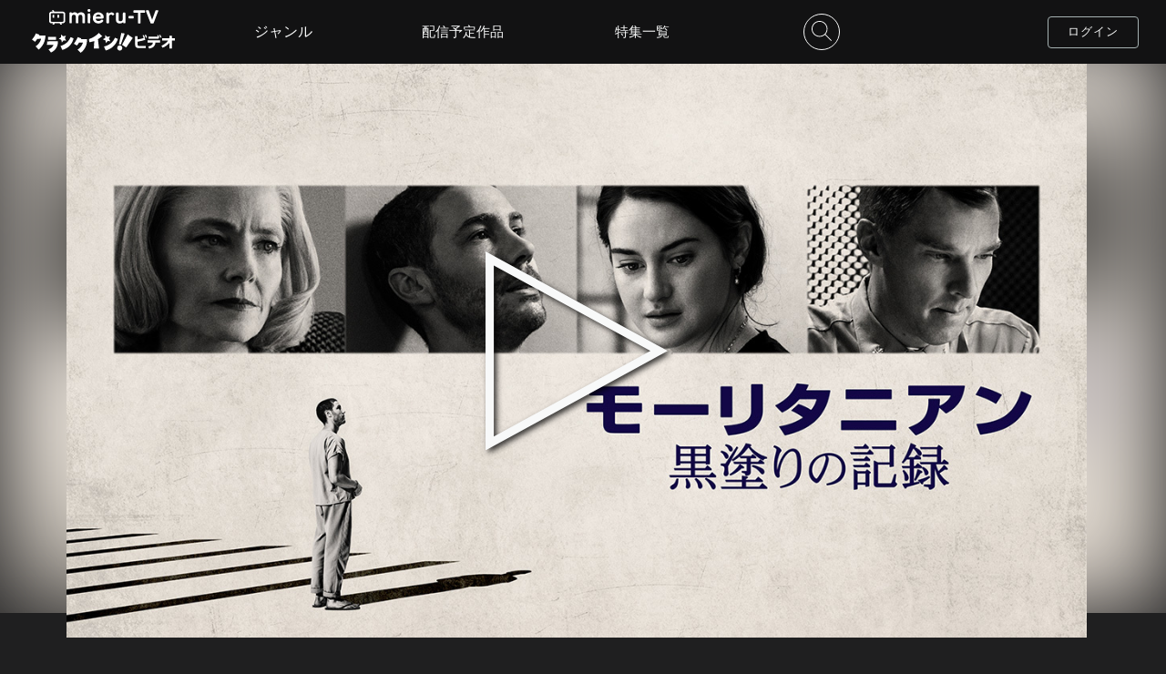

--- FILE ---
content_type: text/html; charset=UTF-8
request_url: https://video-mierutv2.crank-in.net/10013117
body_size: 120005
content:
<!DOCTYPE html>
<html lang="ja">
	<head>
				  		    <meta charset=utf-8>
<meta name="viewport" content="width=device-width, initial-scale=1, viewport-fit=cover,user-scalable=no">
<title>モーリタニアン 黒塗りの記録のレンタル・予告編視聴 - クランクイン！ビデオ</title>
<meta name="description" content="2005年、弁護士のナンシー(ジョディ・フォスター)はモーリタニア出身、モハメドゥの弁護を引き受ける。9.11の首謀者の1人として拘束されたが、裁判は一度も開かれていない。グアンタナモ収容所で投獄生活を何年も送っていた。ナンシーは「不当な拘禁」だとしてアメリカ合衆国を訴える。時を同じくして、テロへの“正義の鉄槌”を望む政府から米軍に、モハメドゥを死刑判決に処せとの命が下る。真相を明らかにして闘うべく、両サイドの綿密な調査が始まる。ようやく政府から届いた機密書類には、愕然とする供述が記されて──。">
<meta name="keywords" content="クランクイン！ビデオ,動画配信サービス,モーリタニアン 黒塗りの記録,ジョディ・フォスター,タハール・ラヒム,シャイリーン・ウッドリー,ベネディクト・カンバーバッチ,ザッカリー・リーヴァイ">
<meta name="format-detection" content="telephone=no">
<meta name="csrf-token" content="96GQ4WHb2rRjR10i6SREiAX6jSX2HYlEeJLPR0gO">
<!-- ファビコン -->
<link rel="icon" href="https://video-mierutv2.crank-in.net/favicon.ico?v=1602464584">
<!-- スマホ用アイコン -->
<link rel="apple-touch-icon" sizes="180x180" href="https://video-mierutv2.crank-in.net/img/apple-touch-icon.png?v=1602464584">
<!-- Windows用アイコン -->
<meta name="application-name" content="クランクイン！ビデオ"/>
<meta name="msapplication-square70x70logo" content="small.jpg"/>
<meta name="msapplication-square150x150logo" content="medium.jpg"/>
<meta name="msapplication-wide310x150logo" content="wide.jpg"/>
<meta name="msapplication-square310x310logo" content="large.jpg"/>
<meta name="msapplication-TileColor" content="#FAA500"/>

<link rel="stylesheet" href="https://video-mierutv2.crank-in.net/css/style.css?v=1766466183">
<link href="https://fonts.googleapis.com/css?family=Nunito&display=swap&text=0123456789" rel="stylesheet">
<script type="text/javascript" src="https://video-mierutv2.crank-in.net/js/jquery-3.4.1.min.js?v=1569471818"></script>
<script src="https://video-mierutv2.crank-in.net/js/ajax.js?v=1581491705"></script>

<!-- 総合管理コンバージョンタグ START-->
<!-- 総合管理コンバージョンタグ END-->



<script>
	$(function(){
    $("img").on('contextmenu',function(e){
        return false;
    });
});
 /* ピッチインピッチアウトによる拡大縮小を禁止 */
  document.documentElement.addEventListener('touchstart', function (e) {
  if (e.touches.length >= 2) {e.preventDefault();}
  }, {passive: false});
  /* ダブルタップによる拡大を禁止 */
  var t = 0;
  document.documentElement.addEventListener('touchend', function (e) {
  var now = new Date().getTime();
  if ((now - t) < 350){
    e.preventDefault();
  }
  t = now;
  }, false);
</script>







<!-- Google tag (gtag.js) -->
<script async src="https://www.googletagmanager.com/gtag/js?id=G-M76B3ZGWWT"></script>
<script>
window.dataLayer = window.dataLayer || [];
function gtag(){dataLayer.push(arguments);}
gtag('js', new Date());
gtag('config', 'G-M76B3ZGWWT');
</script>
		  		

<!-- OGP -->
<meta property="og:url" content="https://video-mierutv2.crank-in.net/10013117">
<meta property="og:image" content="https://s3-ap-northeast-1.amazonaws.com/images.crank-in.net/civbe_images/titles/10013117/10013117_3_1280.jpg">
<meta property="og:image:width" content="1280">
<meta property="og:image:height" content="">
<meta property="og:site_name" content="クランクイン！ビデオ">
<meta property="og:type" content="website">
<meta property="og:title" content="モーリタニアン 黒塗りの記録 | クランクイン！ビデオ">
<meta property="og:description" content="2005年、弁護士のナンシー(ジョディ・フォスター)はモーリタニア出身、モハメドゥの弁護を引き受ける。9.11の首謀者の1人として拘束されたが、裁判は一度も開かれていない。グアンタナモ収容所で投獄生活を何年も送っていた。ナンシーは「不当な拘禁」だとしてアメリカ合衆国を訴える。時を同じくして、テロへの“正義の鉄槌”を望む政府から米軍に、モハメドゥを死刑判決に処せとの命が下る。真相を明らかにして闘うべく、両サイドの綿密な調査が始まる。ようやく政府から届いた機密書類には、愕然とする供述が記されて──。">

<!-- Twitter card -->
<meta name="twitter:card" content="summary_large_image">
<meta name="twitter:image" content="https://s3-ap-northeast-1.amazonaws.com/images.crank-in.net/civbe_images/titles/10013117/10013117_3_1280.jpg">
<meta name="twitter:title" content="モーリタニアン 黒塗りの記録 | クランクイン！ビデオ">
<meta name="twitter:url" content="https://video-mierutv2.crank-in.net/10013117">

<link rel="stylesheet" href="https://video-mierutv2.crank-in.net/css/title.css?v=1762740972">

<link rel="stylesheet" href="https://video-mierutv2.crank-in.net/css/baguetteBox/baguetteBox.min.css?v=1581491705">
<script src="https://video-mierutv2.crank-in.net/js/baguetteBox.min.js?v=1581491705"></script>



<script>
const ua = navigator.userAgent;
if (ua.indexOf('Trident') !== -1) {
	$(function ($) {
		$('.ttl_pic_bg').backgroundBlur({
			imageURL: "https://s3-ap-northeast-1.amazonaws.com/images.crank-in.net/civbe_images/titles/10013117/10013117_3_1280.jpg",
			blurAmount: 50,
			imageClass: 'ie_blur'
		});
		$('.bg_blur').css({
			"display": "none"
		});
	});
}
</script>



<script page-structure type="application/ld+json">
{
"@context": "https://schema.org",
"@type": "Movie",
"inLanguage":"JP",
"url": "https://video-mierutv2.crank-in.net/10013117",
"name":"モーリタニアン 黒塗りの記録",
"description":"2005年、弁護士のナンシー(ジョディ・フォスター)はモーリタニア出身、モハメドゥの弁護を引き受ける。9.11の首謀者の1人として拘束されたが、裁判は一度も開かれていない。グアンタナモ収容所で投獄生活を何年も送っていた。ナンシーは「不当な拘禁」だとしてアメリカ合衆国を訴える。時を同じくして、テロへの“正義の鉄槌”を望む政府から米軍に、モハメドゥを死刑判決に処せとの命が下る。真相を明らかにして闘うべく、両サイドの綿密な調査が始まる。ようやく政府から届いた機密書類には、愕然とする供述が記されて──。",
"image":"https://s3-ap-northeast-1.amazonaws.com/images.crank-in.net/civbe_images/titles/10013117/10013117_1_360.jpg",
"dateCreated":"2021"
}
</script>





<link rel="stylesheet" href="https://video-mierutv2.crank-in.net/css/welcome.css?v=1766466183">
<link rel="stylesheet" href="https://video-mierutv2.crank-in.net/css/swiper/swiper.min.css?v=1589535005">
<script src="https://video-mierutv2.crank-in.net/js/swiper.min.js?v=1569471818"></script>

	</head>
	<body>
				    						<svg display="none">
	<defs>
	<!--// LOGO civ //-->
	<symbol x="0px" y="0px" viewBox="0 0 500 69" id="logo_icon">
		<title>クランクイン！ビデオ</title>
		<path class="st0" d="M390.78,17.95c-0.6-2.29-1.74-5.33-3.43-9.13l4.06-0.95c1.79,3.06,3.1,6.23,3.91,9.5l-1.21,0.26l3.06,6.12
			c-2.36,1.13-6.14,2.34-11.35,3.64c-5.42,1.34-10.8,2.38-16.15,3.11v10.24c0,2.99,1.74,4.49,5.23,4.49h23.65v7.55h-24.81
			c-8.48,0-12.72-3.96-12.72-11.88v-29.4h8.66v11.24C378.57,21.41,385.61,19.81,390.78,17.95z M398.38,17.31
			c-0.67-2.64-1.87-5.82-3.59-9.55l4.06-0.95c1.83,3.13,3.15,6.3,3.96,9.5L398.38,17.31z" />
		<path class="st0" d="M431.79,33.52c-0.11,6.3-2.43,11.31-6.97,15.04c-3.59,2.96-8.62,4.89-15.1,5.81l-2.64-7.44
			c10.35-1.51,15.7-5.98,16.05-13.41h-18.58v-7.34H448v7.34H431.79z M440.03,13.14c-0.49-1.3-1.09-2.76-1.79-4.38l3.75-0.9
			c1.76,2.99,3.04,6.07,3.85,9.24l-3.11,0.69v2.69h-35.31v-7.34H440.03z M448.9,17c-0.6-2.57-1.76-5.67-3.48-9.29l3.8-0.9
			c1.69,2.85,2.96,5.93,3.8,9.24L448.9,17z" />
		<path class="st0" d="M480.83,34.79c-6.09,7.14-14.06,12.74-23.91,16.79l-3.8-6.92c9.99-4.36,17.93-10.49,23.81-18.37h-21.27v-7.71
			h25.18v-8.55h8.87v8.55h10.08v7.71H489.7v27.98h-8.87V34.79z" />
		<path class="st0" d="M47.33,9.51L25.08,9.34c0.77-1.71,1.19-2.77,1.19-2.77L13.94,2.22C7.37,16.87-0.21,22.94-0.21,22.94
			l11.12,8.09c3.05-3.05,5.71-6.63,7.93-10.1l13.3-0.26c0,0-3.76,16.42-19.42,26.03l10.69,11.2c0,0,11.01-7.53,18.33-22.82
			C47.29,23.45,47.33,9.51,47.33,9.51" />
		<path class="st0" d="M53.61,29.42l37.42-0.07l-0.09,6.31C87.9,60.42,66.49,67.92,66.49,67.92l-8.4-11.04
			c14.38-4.72,17.24-15.34,17.24-15.34l-22.88,0.05L53.61,29.42z" />
		<polygon class="st0" points="84.41,24.21 56.08,24.16 56.08,13.87 84.41,13.92 		" />
		<path class="st0" d="M245.94,11.63L234.24,0.44c0,0-14.31,15.19-34.65,21.29l1.1,10.74c0,0,8.41-0.85,17.54-4.14l-1.74,25.39
			l18.26,0.1l-3.83-31.7C238.97,17.25,245.94,11.63,245.94,11.63" />
		<path class="st0" d="M99.98,45.15l6.1,13.79c34.94-9.07,39.46-39.92,39.46-39.92l-10.18-4.06C124.52,40.9,99.98,45.15,99.98,45.15
			" />
		<path class="st0" d="M192.47,22.06l-21.14-0.01c0.77-1.71,1.19-2.77,1.19-2.77l-12.33-4.35c-6.57,14.66-13.55,22.59-13.55,22.59
			l10.52,6.21c3.05-3.05,5.71-6.63,7.93-10.1l13.3-0.27c0,0-3.03,14.92-18.7,24.52l10.43,10.92c0,0,10.56-5.74,17.87-21.03
			C193.54,36.16,192.47,22.06,192.47,22.06" />
		<path class="st0" d="M252.04,47.19l6.1,13.79c34.94-9.07,42.48-39.89,42.48-39.89l-10.18-4.06
			C279.59,42.99,252.04,47.19,252.04,47.19" />
		<polygon class="st0" points="102.36,5.86 109.59,12.25 118.77,9.96 115.15,18.82 120.27,27.04 110.8,26.13 104.79,33.49 
			102.56,24.07 93.72,20.4 101.81,15.49 		" />
		<polygon class="st0" points="256.69,7.94 263.91,14.33 273.1,12.05 269.48,20.91 274.6,29.12 265.13,28.21 259.11,35.57 
			256.89,26.15 248.04,22.48 256.13,17.57 		" />
		<polygon class="st0" points="334.97,5.58 315.16,41.43 329.75,50.52 352.91,17.79 		" />
		<path class="st0" d="M310.95,40.46l13.51-38.12l-11.8-1.44l-8.36,39.33C306.44,39.76,308.72,39.81,310.95,40.46" />
		<path class="st0" d="M315.51,55.58c-1.83,4.55-7.01,6.76-11.56,4.93c-4.56-1.83-6.76-7.01-4.94-11.56
			c1.83-4.55,7.01-6.76,11.56-4.93C315.13,45.85,317.34,51.02,315.51,55.58" />
	</symbol>
	<!--// LOGO civ color //-->
	<symbol x="0px" y="0px" viewBox="0 0 500 69" id="logo_icon_color">
		<title>クランクイン！ビデオ</title>
		<style>
			.cls-1{fill:#c91368;}
			.cls-2{fill:#e6b21a;}
			.cls-3{fill:#4f4f4f;}
		</style>
		<path class="cls-3" d="M390.78,17.95c-0.6-2.29-1.74-5.33-3.43-9.13l4.06-0.95c1.79,3.06,3.1,6.23,3.91,9.5l-1.21,0.26l3.06,6.12
			c-2.36,1.13-6.14,2.34-11.35,3.64c-5.42,1.34-10.8,2.38-16.15,3.11v10.24c0,2.99,1.74,4.49,5.23,4.49h23.65v7.55h-24.81
			c-8.48,0-12.72-3.96-12.72-11.88v-29.4h8.66v11.24C378.57,21.41,385.61,19.81,390.78,17.95z M398.38,17.31
			c-0.67-2.64-1.87-5.82-3.59-9.55l4.06-0.95c1.83,3.13,3.15,6.3,3.96,9.5L398.38,17.31z" />
		<path class="cls-3" d="M431.79,33.52c-0.11,6.3-2.43,11.31-6.97,15.04c-3.59,2.96-8.62,4.89-15.1,5.81l-2.64-7.44
			c10.35-1.51,15.7-5.98,16.05-13.41h-18.58v-7.34H448v7.34H431.79z M440.03,13.14c-0.49-1.3-1.09-2.76-1.79-4.38l3.75-0.9
			c1.76,2.99,3.04,6.07,3.85,9.24l-3.11,0.69v2.69h-35.31v-7.34H440.03z M448.9,17c-0.6-2.57-1.76-5.67-3.48-9.29l3.8-0.9
			c1.69,2.85,2.96,5.93,3.8,9.24L448.9,17z" />
		<path class="cls-3" d="M480.83,34.79c-6.09,7.14-14.06,12.74-23.91,16.79l-3.8-6.92c9.99-4.36,17.93-10.49,23.81-18.37h-21.27v-7.71
			h25.18v-8.55h8.87v8.55h10.08v7.71H489.7v27.98h-8.87V34.79z" />
		<path class="cls-1" d="M47.33,9.51L25.08,9.34c0.77-1.71,1.19-2.77,1.19-2.77L13.94,2.22C7.37,16.87-0.21,22.94-0.21,22.94
			l11.12,8.09c3.05-3.05,5.71-6.63,7.93-10.1l13.3-0.26c0,0-3.76,16.42-19.42,26.03l10.69,11.2c0,0,11.01-7.53,18.33-22.82
			C47.29,23.45,47.33,9.51,47.33,9.51" />
		<path class="cls-1" d="M53.61,29.42l37.42-0.07l-0.09,6.31C87.9,60.42,66.49,67.92,66.49,67.92l-8.4-11.04
			c14.38-4.72,17.24-15.34,17.24-15.34l-22.88,0.05L53.61,29.42z" />
		<polygon class="cls-1" points="84.41,24.21 56.08,24.16 56.08,13.87 84.41,13.92 		" />
		<path class="cls-1" d="M245.94,11.63L234.24,0.44c0,0-14.31,15.19-34.65,21.29l1.1,10.74c0,0,8.41-0.85,17.54-4.14l-1.74,25.39
			l18.26,0.1l-3.83-31.7C238.97,17.25,245.94,11.63,245.94,11.63" />
		<path class="cls-1" d="M99.98,45.15l6.1,13.79c34.94-9.07,39.46-39.92,39.46-39.92l-10.18-4.06C124.52,40.9,99.98,45.15,99.98,45.15
			" />
		<path class="cls-1" d="M192.47,22.06l-21.14-0.01c0.77-1.71,1.19-2.77,1.19-2.77l-12.33-4.35c-6.57,14.66-13.55,22.59-13.55,22.59
			l10.52,6.21c3.05-3.05,5.71-6.63,7.93-10.1l13.3-0.27c0,0-3.03,14.92-18.7,24.52l10.43,10.92c0,0,10.56-5.74,17.87-21.03
			C193.54,36.16,192.47,22.06,192.47,22.06" />
		<path class="cls-1" d="M252.04,47.19l6.1,13.79c34.94-9.07,42.48-39.89,42.48-39.89l-10.18-4.06
			C279.59,42.99,252.04,47.19,252.04,47.19" />
		<polygon class="cls-2" points="102.36,5.86 109.59,12.25 118.77,9.96 115.15,18.82 120.27,27.04 110.8,26.13 104.79,33.49 
			102.56,24.07 93.72,20.4 101.81,15.49 		" />
		<polygon class="cls-2" points="256.69,7.94 263.91,14.33 273.1,12.05 269.48,20.91 274.6,29.12 265.13,28.21 259.11,35.57 
			256.89,26.15 248.04,22.48 256.13,17.57 		" />
		<polygon class="cls-3" points="334.97,5.58 315.16,41.43 329.75,50.52 352.91,17.79 		" />
		<path class="cls-3" d="M310.95,40.46l13.51-38.12l-11.8-1.44l-8.36,39.33C306.44,39.76,308.72,39.81,310.95,40.46" />
		<path class="cls-3" d="M315.51,55.58c-1.83,4.55-7.01,6.76-11.56,4.93c-4.56-1.83-6.76-7.01-4.94-11.56
			c1.83-4.55,7.01-6.76,11.56-4.93C315.13,45.85,317.34,51.02,315.51,55.58" />
	</symbol>

	<!--// LOGO cic  //-->
	<symbol x="0px" y="0px" viewBox="0 0 740 110" id="logo_icon_comic">
		<style>
			.st0{fill: #f8f9f9;}
		</style>
		<path class="st0" d="m530.78,82.38c-.61-2.12-.45-6.52-.61-12.74-.15-1.97,1.14-2.43,2.5-2.73,3.26-.68,15.32-.38,30.04-.38l-.15-21.47c-4.85-.99-27.16-.38-27.16-.38-2.43-.23-3.64-.53-4.25-1.74-1.14-2.12-1.36-4.55-1.06-7.05.23-2.28.3-4.32,1.21-5.08,3.64-1.14,8.87-.76,13.81-.99,4.55-.3,21.01,0,24.8,0,4.85,0,8.88-.15,9.33.99,1.82,3.19,1.59,8.57,1.82,13.2.3,4.55,0,32.39,0,32.39-.07,2.5-.45,4.7-1.82,5.31-1.67.76-5.39,1.21-9.71,1.06-9.63.45-19.19.38-29.05.38-3.94.3-8.88.23-9.71-.76Z"/>
		<path class="st0" d="m624.64,85.71c-6.28-.85-12.33-2.4-18.53-4.26-6.44-1.94-11.86-3.96-17.37-8.06-.93-.62-1.24-1.94-.39-3.64.85-2.17,1.78-4.73,2.71-6.51,1.01-1.32,2.79-.62,4.42,0,6.9,2.71,12.41,5.2,19.7,6.82,7.21,2.02,14.27,3.88,21.17,5.89.78.39,1.01,1.94.46,4.42-.46,1.47-.85,2.87-2.09,4.81-.78,1.55-1.94,1.86-4.11,1.32l-5.97-.78Zm-7.06-44.74c-6.13-1.71-12.33-3.1-17.76-5.27-.7-.54-1.09-3.1-.08-5.82.31-1.4,1.09-3.33,1.94-4.96,1.4-.93,3.26-.7,6.28-.47,6.2.78,12.33,1.63,18.53,3.1,5.97,1.01,11.86,2.95,15.51,5.74.7,1.24.93,2.56.62,4.27l-1.78,6.13q-1.71,2.87-3.8,2.17c-6.51-1.4-13.42-3.33-19.46-4.89Zm-15.2,16.83c-.62-.47-1.47-1.32-1.47-2.17.31-3.02,1.71-5.82,3.18-8.92,1.24-.54,3.57-.15,6.36.39,3.96.7,6.67,1.4,10.24,2.25,3.49.85,6.9,2.09,9.38,3.18.31.7.47,1.4.23,2.48-.54,5.66-1.47,8.22-2.33,8.92-2.02.93-4.5-.23-8.06-.54-3.88-1.32-14.73-4.19-17.53-5.58Z"/>
		<path class="st0" d="m645.48,63.07c-.77-1.31-1.04-2.57-1.35-4.24-.45-1.76-.68-3.16-.77-4.91-.18-1.22-.04-1.58.27-1.76,1.13-.81,2.16-1.08,3.38-1.4.63-.18,1.8-.32,2.66-.36.45.36.77.99.68,1.53.5,1.62,1.22,7.53,1.35,9.29.09.99-.13,1.35-.54,1.71-1.26.86-2.48,1.17-4.06,1.17-.63-.09-1.22-.41-1.62-1.04Zm10.37-3.61c-.5-2.66-.9-5.1-1.13-7.62-.04-.63-.14-1.17-.09-1.71,1.62-.95,3.47-1.49,5.55-1.49.32.09.68.45.86.77.54,1.17.9,2.12,1.13,3.43.36,1.8.72,4.33.59,5.95,0,1.08.18.99-.9,1.76-.95.41-3.11.63-4.51.63-.86-.05-1.26-.41-1.49-1.71Zm1.4,21.06c-.32-.27-.41-.81-.41-1.4,1.8-4.55,4.24-9.42,6.9-14.34,2.44-4.92,5.01-9.42,8.03-13.93.22-.45.99-.54,1.53-.41,1.35.36,2.43.95,4.06,1.98.68.68.9,1.35.41,2.89-1.44,4.64-3.07,9.2-4.96,13.62-1.85,4.55-4.15,8.97-7.26,12.9-.81.86-1.44,1.53-2.57,1.26-2.07-.36-4.28-1.44-5.73-2.57Z"/>
		<path class="st0" d="m663.46,83.52c-.18,0-.37-.02-.57-.07-1.94-.34-4.25-1.37-5.87-2.64h-.01c-.36-.32-.54-.87-.54-1.69l.03-.14c1.61-4.07,3.81-8.63,6.92-14.38,2.54-5.12,5.1-9.56,8.05-13.96.29-.59,1.22-.74,1.93-.56,1.43.38,2.56,1.01,4.17,2.03.92.91,1.05,1.79.56,3.32-1.56,5.01-3.18,9.48-4.97,13.65-2.11,5.19-4.5,9.43-7.31,12.98-.72.76-1.39,1.46-2.38,1.46Zm-5.97-3.29c1.53,1.19,3.71,2.17,5.55,2.49.89.22,1.37-.24,2.22-1.13,2.76-3.48,5.12-7.67,7.2-12.8,1.78-4.16,3.4-8.6,4.95-13.59.46-1.41.26-1.93-.31-2.51-1.51-.96-2.56-1.53-3.89-1.89-.45-.11-.99-.01-1.1.21-2.96,4.42-5.5,8.83-8.03,13.93-3.08,5.7-5.26,10.22-6.86,14.24,0,.66.15.93.27,1.04Zm-10.38-15.75c-.85-.12-1.51-.53-1.94-1.21h0c-.79-1.36-1.06-2.61-1.4-4.37-.46-1.81-.68-3.2-.77-4.96-.16-1.06-.14-1.76.46-2.1,1.15-.83,2.23-1.11,3.47-1.43.67-.19,1.89-.33,2.73-.37h.14s.11.08.11.08c.56.45.89,1.17.82,1.8.52,1.8,1.22,7.69,1.34,9.29.1,1.11-.17,1.58-.67,2.02-1.32.9-2.59,1.27-4.31,1.27Zm-1.3-1.61c.32.49.77.78,1.36.86,1.52,0,2.64-.32,3.79-1.11.27-.24.46-.48.38-1.37-.14-1.82-.87-7.67-1.34-9.21l-.03-.08v-.09c.07-.34-.11-.79-.42-1.09-.82.05-1.87.18-2.43.34-1.18.31-2.19.57-3.27,1.34-.11.07-.3.17-.12,1.4.09,1.74.3,3.1.76,4.88.32,1.7.59,2.9,1.31,4.14Zm11.54-1.32c-1.11-.06-1.61-.61-1.86-2.02-.45-2.39-.89-4.98-1.13-7.65-.01-.18-.03-.35-.05-.52-.04-.43-.08-.84-.04-1.26l.02-.19.17-.1c1.75-1.02,3.68-1.54,5.73-1.54h.1c.44.14.87.59,1.08.95.56,1.2.94,2.2,1.17,3.55.18.9.76,4.02.59,6.05,0,.12,0,.24,0,.35.02.87-.1.99-1.07,1.68-1.13.49-3.43.7-4.73.7Zm-2.34-11.2c0,.29.02.59.05.93.02.17.03.35.05.53.24,2.64.68,5.2,1.12,7.58h0c.21,1.23.53,1.38,1.14,1.41,1.4,0,3.48-.23,4.34-.6q.7-.5.68-1.01c0-.12,0-.25,0-.41.16-1.96-.4-4.99-.58-5.88-.22-1.28-.57-2.2-1.1-3.34-.13-.22-.39-.47-.58-.55-1.83,0-3.55.46-5.12,1.34Z"/>
		<path class="st0" d="m706.1,83.56c-.5-.64-.79-1.42-.55-2.6,2.28-4.79,4.31-9.63,7.18-14.83,2.56-4.84,5.46-10.27,7.81-16.85-1.23-2.05-3.59-2.64-16.97-4.9-2.34,3.32-6.4,14.45-8.01,15.93-1.04.34-2.79-.4-4.7-.93-2.68-.71-4.77-1.83-6.57-3.56-.45-1.04-.58-1.96-.08-3.59,1.78-4.95,3.94-9.84,6.09-15.07,2.14-4.73,4.58-10.08,7.38-13.9,1.29-.71,3.12-.52,5.3-.45,2.06-.03,4.33.3,6.42.93.64.17.92.95.85,1.91l-1.18,4.06c3.7.54,14.2,2.06,20.13,2.68,2.82.17,5.12,1.23,7.16,3.15,1.01,1.69,1.01,5.35-.02,9.27-2.33,7.88-4.94,14.91-8.31,22.15-3.43,7.23-7.69,14.67-12.06,21.04-.81.53-1.86.06-3.57-.52-2.72-.88-4.28-1.52-6.32-3.93Z"/>
		<path class="st0" d="m71.93,18.53l-32.32-.25c1.12-2.49,1.72-4.03,1.72-4.03l-17.9-6.32C13.88,29.22,2.87,38.03,2.87,38.03l16.15,11.74c4.43-4.43,8.3-9.64,11.51-14.67l19.32-.38s-5.45,23.85-28.21,37.8l15.53,16.27s16-10.93,26.63-33.14c8.07-16.87,8.13-37.11,8.13-37.11"/>
		<path class="st0" d="m81.04,47.45l54.34-.1-.13,9.16c-4.4,35.97-35.5,46.86-35.5,46.86l-12.2-16.03c20.88-6.85,25.04-22.29,25.04-22.29l-33.23.07,1.69-17.67Z"/>
		<polygon class="st0" points="125.79 39.87 84.63 39.8 84.63 24.86 125.79 24.94 125.79 39.87"/>
		<path class="st0" d="m360.39,21.6l-16.98-16.24s-20.79,22.06-50.33,30.92l1.59,15.6s12.22-1.23,25.48-6.01l-2.53,36.88,26.53.14-5.56-46.04c11.69-7.08,21.8-15.25,21.8-15.25"/>
		<path class="st0" d="m148.4,70.29l8.86,20.03c50.75-13.18,57.31-57.99,57.31-57.99l-14.79-5.9c-15.76,37.69-51.39,43.85-51.39,43.85"/>
		<path class="st0" d="m282.73,36.75h-30.7c1.12-2.5,1.72-4.04,1.72-4.04l-17.91-6.32c-9.54,21.29-19.68,32.81-19.68,32.81l15.28,9.02c4.43-4.43,8.3-9.64,11.51-14.67l19.32-.39s-4.4,21.67-27.16,35.61l15.14,15.86s15.33-8.33,25.96-30.54c8.07-16.87,6.52-37.35,6.52-37.35"/>
		<path class="st0" d="m369.26,73.26l8.86,20.03c50.75-13.18,61.7-57.93,61.7-57.93l-14.78-5.9c-15.76,37.69-55.78,43.8-55.78,43.8"/>
		<polygon class="st0" points="151.86 13.23 162.35 22.5 175.69 19.19 170.43 32.05 177.87 43.99 164.12 42.67 155.38 53.36 152.14 39.67 139.3 34.34 151.05 27.21 151.86 13.23"/>
		<polygon class="st0" points="376.01 16.25 386.5 25.53 399.84 22.21 394.58 35.08 402.02 47.01 388.27 45.69 379.53 56.38 376.29 42.7 363.45 37.37 375.2 30.23 376.01 16.25"/>
		<polygon class="st0" points="489.7 12.82 460.94 64.89 482.12 78.08 515.77 30.55 489.7 12.82"/>
		<path class="st0" d="m454.82,63.48l19.62-55.37-17.14-2.09-12.15,57.13c3.12-.68,6.42-.62,9.67.33"/>
		<path class="st0" d="m461.44,85.44c-2.66,6.61-10.18,9.82-16.79,7.16-6.62-2.66-9.82-10.18-7.17-16.79,2.66-6.61,10.18-9.82,16.79-7.17,6.62,2.66,9.82,10.18,7.17,16.79"/>
	</symbol>
	<!--// LOGO cic color //-->
	<symbol x="0px" y="0px" viewBox="0 0 740 110" id="logo_icon_comic_color">
		<style>
			.cls-1{fill:#c91368;}
			.cls-2{fill:#e6b21a;}
			.cls-3{fill:#504f50;}
			.cls-8{fill:#4f4f4f;}
			.cls-1,.cls-2,.cls-3,.cls-8{stroke-width:0px;}
		</style>
		<path class="cls-8" d="m530.78,82.38c-.61-2.12-.45-6.52-.61-12.74-.15-1.97,1.14-2.43,2.5-2.73,3.26-.68,15.32-.38,30.04-.38l-.15-21.47c-4.85-.99-27.16-.38-27.16-.38-2.43-.23-3.64-.53-4.25-1.74-1.14-2.12-1.36-4.55-1.06-7.05.23-2.28.3-4.32,1.21-5.08,3.64-1.14,8.87-.76,13.81-.99,4.55-.3,21.01,0,24.8,0,4.85,0,8.88-.15,9.33.99,1.82,3.19,1.59,8.57,1.82,13.2.3,4.55,0,32.39,0,32.39-.07,2.5-.45,4.7-1.82,5.31-1.67.76-5.39,1.21-9.71,1.06-9.63.45-19.19.38-29.05.38-3.94.3-8.88.23-9.71-.76Z"/>
		<path class="cls-8" d="m624.64,85.71c-6.28-.85-12.33-2.4-18.53-4.26-6.44-1.94-11.86-3.96-17.37-8.06-.93-.62-1.24-1.94-.39-3.64.85-2.17,1.78-4.73,2.71-6.51,1.01-1.32,2.79-.62,4.42,0,6.9,2.71,12.41,5.2,19.7,6.82,7.21,2.02,14.27,3.88,21.17,5.89.78.39,1.01,1.94.46,4.42-.46,1.47-.85,2.87-2.09,4.81-.78,1.55-1.94,1.86-4.11,1.32l-5.97-.78Zm-7.06-44.74c-6.13-1.71-12.33-3.1-17.76-5.27-.7-.54-1.09-3.1-.08-5.82.31-1.4,1.09-3.33,1.94-4.96,1.4-.93,3.26-.7,6.28-.47,6.2.78,12.33,1.63,18.53,3.1,5.97,1.01,11.86,2.95,15.51,5.74.7,1.24.93,2.56.62,4.27l-1.78,6.13q-1.71,2.87-3.8,2.17c-6.51-1.4-13.42-3.33-19.46-4.89Zm-15.2,16.83c-.62-.47-1.47-1.32-1.47-2.17.31-3.02,1.71-5.82,3.18-8.92,1.24-.54,3.57-.15,6.36.39,3.96.7,6.67,1.4,10.24,2.25,3.49.85,6.9,2.09,9.38,3.18.31.7.47,1.4.23,2.48-.54,5.66-1.47,8.22-2.33,8.92-2.02.93-4.5-.23-8.06-.54-3.88-1.32-14.73-4.19-17.53-5.58Z"/>
		<path class="cls-8" d="m645.48,63.07c-.77-1.31-1.04-2.57-1.35-4.24-.45-1.76-.68-3.16-.77-4.91-.18-1.22-.04-1.58.27-1.76,1.13-.81,2.16-1.08,3.38-1.4.63-.18,1.8-.32,2.66-.36.45.36.77.99.68,1.53.5,1.62,1.22,7.53,1.35,9.29.09.99-.13,1.35-.54,1.71-1.26.86-2.48,1.17-4.06,1.17-.63-.09-1.22-.41-1.62-1.04Zm10.37-3.61c-.5-2.66-.9-5.1-1.13-7.62-.04-.63-.14-1.17-.09-1.71,1.62-.95,3.47-1.49,5.55-1.49.32.09.68.45.86.77.54,1.17.9,2.12,1.13,3.43.36,1.8.72,4.33.59,5.95,0,1.08.18.99-.9,1.76-.95.41-3.11.63-4.51.63-.86-.05-1.26-.41-1.49-1.71Zm1.4,21.06c-.32-.27-.41-.81-.41-1.4,1.8-4.55,4.24-9.42,6.9-14.34,2.44-4.92,5.01-9.42,8.03-13.93.22-.45.99-.54,1.53-.41,1.35.36,2.43.95,4.06,1.98.68.68.9,1.35.41,2.89-1.44,4.64-3.07,9.2-4.96,13.62-1.85,4.55-4.15,8.97-7.26,12.9-.81.86-1.44,1.53-2.57,1.26-2.07-.36-4.28-1.44-5.73-2.57Z"/>
		<path class="cls-8" d="m663.46,83.52c-.18,0-.37-.02-.57-.07-1.94-.34-4.25-1.37-5.87-2.64h-.01c-.36-.32-.54-.87-.54-1.69l.03-.14c1.61-4.07,3.81-8.63,6.92-14.38,2.54-5.12,5.1-9.56,8.05-13.96.29-.59,1.22-.74,1.93-.56,1.43.38,2.56,1.01,4.17,2.03.92.91,1.05,1.79.56,3.32-1.56,5.01-3.18,9.48-4.97,13.65-2.11,5.19-4.5,9.43-7.31,12.98-.72.76-1.39,1.46-2.38,1.46Zm-5.97-3.29c1.53,1.19,3.71,2.17,5.55,2.49.89.22,1.37-.24,2.22-1.13,2.76-3.48,5.12-7.67,7.2-12.8,1.78-4.16,3.4-8.6,4.95-13.59.46-1.41.26-1.93-.31-2.51-1.51-.96-2.56-1.53-3.89-1.89-.45-.11-.99-.01-1.1.21-2.96,4.42-5.5,8.83-8.03,13.93-3.08,5.7-5.26,10.22-6.86,14.24,0,.66.15.93.27,1.04Zm-10.38-15.75c-.85-.12-1.51-.53-1.94-1.21h0c-.79-1.36-1.06-2.61-1.4-4.37-.46-1.81-.68-3.2-.77-4.96-.16-1.06-.14-1.76.46-2.1,1.15-.83,2.23-1.11,3.47-1.43.67-.19,1.89-.33,2.73-.37h.14s.11.08.11.08c.56.45.89,1.17.82,1.8.52,1.8,1.22,7.69,1.34,9.29.1,1.11-.17,1.58-.67,2.02-1.32.9-2.59,1.27-4.31,1.27Zm-1.3-1.61c.32.49.77.78,1.36.86,1.52,0,2.64-.32,3.79-1.11.27-.24.46-.48.38-1.37-.14-1.82-.87-7.67-1.34-9.21l-.03-.08v-.09c.07-.34-.11-.79-.42-1.09-.82.05-1.87.18-2.43.34-1.18.31-2.19.57-3.27,1.34-.11.07-.3.17-.12,1.4.09,1.74.3,3.1.76,4.88.32,1.7.59,2.9,1.31,4.14Zm11.54-1.32c-1.11-.06-1.61-.61-1.86-2.02-.45-2.39-.89-4.98-1.13-7.65-.01-.18-.03-.35-.05-.52-.04-.43-.08-.84-.04-1.26l.02-.19.17-.1c1.75-1.02,3.68-1.54,5.73-1.54h.1c.44.14.87.59,1.08.95.56,1.2.94,2.2,1.17,3.55.18.9.76,4.02.59,6.05,0,.12,0,.24,0,.35.02.87-.1.99-1.07,1.68-1.13.49-3.43.7-4.73.7Zm-2.34-11.2c0,.29.02.59.05.93.02.17.03.35.05.53.24,2.64.68,5.2,1.12,7.58h0c.21,1.23.53,1.38,1.14,1.41,1.4,0,3.48-.23,4.34-.6q.7-.5.68-1.01c0-.12,0-.25,0-.41.16-1.96-.4-4.99-.58-5.88-.22-1.28-.57-2.2-1.1-3.34-.13-.22-.39-.47-.58-.55-1.83,0-3.55.46-5.12,1.34Z"/>
		<path class="cls-8" d="m706.1,83.56c-.5-.64-.79-1.42-.55-2.6,2.28-4.79,4.31-9.63,7.18-14.83,2.56-4.84,5.46-10.27,7.81-16.85-1.23-2.05-3.59-2.64-16.97-4.9-2.34,3.32-6.4,14.45-8.01,15.93-1.04.34-2.79-.4-4.7-.93-2.68-.71-4.77-1.83-6.57-3.56-.45-1.04-.58-1.96-.08-3.59,1.78-4.95,3.94-9.84,6.09-15.07,2.14-4.73,4.58-10.08,7.38-13.9,1.29-.71,3.12-.52,5.3-.45,2.06-.03,4.33.3,6.42.93.64.17.92.95.85,1.91l-1.18,4.06c3.7.54,14.2,2.06,20.13,2.68,2.82.17,5.12,1.23,7.16,3.15,1.01,1.69,1.01,5.35-.02,9.27-2.33,7.88-4.94,14.91-8.31,22.15-3.43,7.23-7.69,14.67-12.06,21.04-.81.53-1.86.06-3.57-.52-2.72-.88-4.28-1.52-6.32-3.93Z"/>
		<path class="cls-1" d="m71.93,18.53l-32.32-.25c1.12-2.49,1.72-4.03,1.72-4.03l-17.9-6.32C13.88,29.22,2.87,38.03,2.87,38.03l16.15,11.74c4.43-4.43,8.3-9.64,11.51-14.67l19.32-.38s-5.45,23.85-28.21,37.8l15.53,16.27s16-10.93,26.63-33.14c8.07-16.87,8.13-37.11,8.13-37.11"/>
		<path class="cls-1" d="m81.04,47.45l54.34-.1-.13,9.16c-4.4,35.97-35.5,46.86-35.5,46.86l-12.2-16.03c20.88-6.85,25.04-22.29,25.04-22.29l-33.23.07,1.69-17.67Z"/>
		<polygon class="cls-1" points="125.79 39.87 84.63 39.8 84.63 24.86 125.79 24.94 125.79 39.87"/>
		<path class="cls-1" d="m360.39,21.6l-16.98-16.24s-20.79,22.06-50.33,30.92l1.59,15.6s12.22-1.23,25.48-6.01l-2.53,36.88,26.53.14-5.56-46.04c11.69-7.08,21.8-15.25,21.8-15.25"/>
		<path class="cls-1" d="m148.4,70.29l8.86,20.03c50.75-13.18,57.31-57.99,57.31-57.99l-14.79-5.9c-15.76,37.69-51.39,43.85-51.39,43.85"/>
		<path class="cls-1" d="m282.73,36.75h-30.7c1.12-2.5,1.72-4.04,1.72-4.04l-17.91-6.32c-9.54,21.29-19.68,32.81-19.68,32.81l15.28,9.02c4.43-4.43,8.3-9.64,11.51-14.67l19.32-.39s-4.4,21.67-27.16,35.61l15.14,15.86s15.33-8.33,25.96-30.54c8.07-16.87,6.52-37.35,6.52-37.35"/>
		<path class="cls-1" d="m369.26,73.26l8.86,20.03c50.75-13.18,61.7-57.93,61.7-57.93l-14.78-5.9c-15.76,37.69-55.78,43.8-55.78,43.8"/>
		<polygon class="cls-2" points="151.86 13.23 162.35 22.5 175.69 19.19 170.43 32.05 177.87 43.99 164.12 42.67 155.38 53.36 152.14 39.67 139.3 34.34 151.05 27.21 151.86 13.23"/>
		<polygon class="cls-2" points="376.01 16.25 386.5 25.53 399.84 22.21 394.58 35.08 402.02 47.01 388.27 45.69 379.53 56.38 376.29 42.7 363.45 37.37 375.2 30.23 376.01 16.25"/>
		<polygon class="cls-8" points="489.7 12.82 460.94 64.89 482.12 78.08 515.77 30.55 489.7 12.82"/>
		<path class="cls-8" d="m454.82,63.48l19.62-55.37-17.14-2.09-12.15,57.13c3.12-.68,6.42-.62,9.67.33"/>
		<path class="cls-8" d="m461.44,85.44c-2.66,6.61-10.18,9.82-16.79,7.16-6.62-2.66-9.82-10.18-7.17-16.79,2.66-6.61,10.18-9.82,16.79-7.17,6.62,2.66,9.82,10.18,7.17,16.79"/>
	</symbol>
	
	<!--// LOGO mieruTV //-->	
	<symbol x="0px" y="0px" viewBox="0 0 500 81" id="logo_icon_mierutv">
		<path class="st0" d="M61.9,15.9H23.6l-3.1-6.3h-7.8l3.1,6.3h-4.8c-6.3,0-11.5,5.2-11.5,11.5v31.9c0,6.3,5.2,11.5,11.5,11.5h6.7
			L14.5,77h7.8l3.1-6.3h22.8l3.1,6.3h7.8l-3.1-6.3h5.8c6.3,0,11.5-5.2,11.5-11.5V27.4C73.4,21.1,68.2,15.9,61.9,15.9z M65.9,58.7
			c0,2.7-2.2,4.8-4.8,4.8H11.7c-2.7,0-4.8-2.2-4.8-4.8V27.9c0-2.7,2.2-4.8,4.8-4.8h49.3c2.7,0,4.8,2.2,4.8,4.8V58.7z"/>
		<path class="st0" d="M17.8,44.9c-1.2,0-2.1-1-2.1-2.1v-9.9c0-1.2,1-2.1,2.1-2.1h3.5c1.2,0,2.1,1,2.1,2.1v9.9c0,1.2-1,2.1-2.1,2.1
			H17.8z"/>
		<path class="st0" d="M39.7,44.9c-1.2,0-2.1-1-2.1-2.1v-9.9c0-1.2,1-2.1,2.1-2.1h3.5c1.2,0,2.1,1,2.1,2.1v9.9c0,1.2-1,2.1-2.1,2.1
			H39.7z"/>
		<path class="st0" d="M92.3,24.9c0-3.9,1.1-5.7,5.4-5.7c4.6,0,6,1.7,6,5.1c6.4-6.5,19.7-7.6,26.8,1.6c5.1-5.6,11.3-7.2,18.6-6.3
		c8,1,13.1,5.7,14.3,13.1c0.5,3.9,0.3,17.9,0.3,33.1c0,4-0.8,4.9-5.9,4.9c-4.5,0-6.1-0.7-6.1-4.9c0-7.8,0-17.8,0-25.7
		c0-6.2-3.4-9.6-9.3-9.6c-5.8,0-8.7,3.8-8.7,9.6c0,8.2,0,17.5,0,25.7c0,4.5-1.5,4.9-5.8,4.9c-4.5,0-6.2-0.7-6.2-4.9
		c0-7.6,0-18.1,0-25.7c0-5.5-2-9.6-8.5-9.6c-6.7,0-9.6,4.1-9.6,9.6c0,7.4,0,22,0,25.9c0,3.3-0.4,4.7-5.6,4.7c-4.7,0-5.8-1.1-5.8-4.7
		C92.3,49.2,92.2,42.3,92.3,24.9z"/>
		<path class="st0" d="M212.6,49c1.9,14.8,18.4,12.7,25.2,6.1c2.3-2.2,4.4-2.2,6.6-0.4c2.8,2.3,4,3.7,2.6,6
		c-8.7,13.8-36,15.8-44.9-2.9c-5.8-12.8-1.6-28.5,10-35c15-8.4,33-0.5,36.7,13.6c0.1,0.4,0.2,0.9,0.3,1.3c1.7,8.3-0.7,11.2-9.1,11.2
		C232,49,213.6,49,212.6,49z M236.8,39.2c-1.3-5.8-6.3-9.7-12.2-9.6c-5.8,0.1-10.7,4.1-11.7,9.6C220.8,39.2,228.7,39.2,236.8,39.2z"
		/>
		<path class="st0" d="M188,64.7c0,5-0.3,6-5.9,6c-5.9,0-6.1-1.6-6.1-6.2c0-9.7,0-31,0-34.4c0-4.8,0.4-5.8,6-5.8c5.2,0,6,1.1,6,5.7
			C188.1,36.6,188,58.3,188,64.7z"/>
		<path class="st0" d="M188.7,10.6c0,3.7-3,6.7-6.7,6.7c-3.7,0-6.7-3-6.7-6.7s3-6.7,6.7-6.7C185.7,3.9,188.7,6.9,188.7,10.6z"/>
		<path class="st0" d="M338.2,65.4c-3.9,3.6-8,5.2-13.2,6c-10.2,1.5-19-4.3-19.3-14.1c0-11.1,0-19.6,0-31.8c0-4.9,1.4-5.4,5.9-5.4
			c5.3,0,6.1,1.3,6.1,5.4c0,11.8-0.1,21.4,0,28.9c-0.2,6,6.5,7.7,11.7,6.3c4.6-1.3,7.5-6.7,7.5-11.3c0-8.4,0-15.1,0-23.8
			c0-5,1-5.4,5.9-5.4c6.1,0,5.9,2.2,5.9,5.4c0.1,13.6,0.1,27.2,0,40.8c0,2.5,0,4.5-4.8,4.5C338.2,70.9,338.2,69.1,338.2,65.4z"/>
		<path class="st0" d="M272.3,25.6c3-3.3,6.4-5.4,11-5.9c2.8-0.3,7.8-0.2,12.3,4.6c2.1,2.2,3.4,3.1,0,6.6c-3,3-4.6,3.5-6.6,1.6
			c-2.8-2.7-7-3.3-10.2-1.5c-3.5,2-5.2,4.8-5.2,8.9c0,14.5,0.1,18,0,25.9c0,4-0.4,5.2-5.5,5.2c-4.9,0-6.4-0.8-6.4-4.9
			c0.1-14.4,0-28.2,0-38.9c0-5.5-0.3-7,5.3-7C271.6,20.1,272.3,21.4,272.3,25.6z"/>
		<path class="st0" d="M417.7,21.6c0,0-0.1,30.2,0,45.5c0,3.9-1.1,4.7-6,4.7c-4.7,0-5.9-1.1-5.9-4.7c0-2.6,0-44.1,0-45.5
			c-5.4,0-11,0.1-16.2,0c-3.3-0.1-4.7-0.3-4.7-5.8c0-4.4,0.7-6,4.7-6c15.8,0,30.9,0,44.4,0c3.9,0,4.5,1.8,4.5,5.8
			c0,5.3-0.9,6.1-4.5,6.1C429.4,21.6,417.7,21.6,417.7,21.6z"/>
		<path class="st0" d="M382.2,36c3.6,0,4.7,1.4,4.7,6.2c0,4.8-0.9,5.8-4.7,5.8c-4.3,0-10.5,0-14.6,0c-3.7-0.1-4.7-0.8-4.7-5.9
			c0-4.5,0.8-6,4.7-6.1C375.1,36,377.5,36,382.2,36z"/>
		<path class="st0" d="M496.6,9.7c-2,0-3.3,0-6.6,0c-3.3,0-4,1.9-4.2,2.6c-4.2,11.7-15,42.4-15,42.4s-8.8-26-15-42.4
		c-0.3-0.7-1-2.6-4.2-2.6c-3.3,0-4.6,0-6.6,0c-3.6,0-2.9,2.6-2.4,4c6.1,16.3,13.6,36.1,19.9,52.7c2.1,5,1.9,5.5,7.2,5.5
		c0,0,0.1,0,0.1,0c0.5,0,2.7,0,2.9,0c4.4-0.1,4.4-0.8,6.3-5.5c6.3-16.5,13.5-36.9,19.9-52.7C499.5,12.3,500.2,9.7,496.6,9.7z"/>
	</symbol>	
	<!--// LOGO mieruTV color //-->	
	<symbol x="0px" y="0px" viewBox="0 0 500 81" id="logo_icon_mierutv_color">
		<style>
			.cls-4{fill:#ca1426;}
			.cls-5{fill:#162e5a;}
			.cls-6{fill:#1c2954;}
		</style>
		<path class="cls-4" d="M61.9,15.9H23.6l-3.1-6.3h-7.8l3.1,6.3h-4.8c-6.3,0-11.5,5.2-11.5,11.5v31.9c0,6.3,5.2,11.5,11.5,11.5h6.7
			L14.5,77h7.8l3.1-6.3h22.8l3.1,6.3h7.8l-3.1-6.3h5.8c6.3,0,11.5-5.2,11.5-11.5V27.4C73.4,21.1,68.2,15.9,61.9,15.9z M65.9,58.7
			c0,2.7-2.2,4.8-4.8,4.8H11.7c-2.7,0-4.8-2.2-4.8-4.8V27.9c0-2.7,2.2-4.8,4.8-4.8h49.3c2.7,0,4.8,2.2,4.8,4.8V58.7z"/>
		<path class="cls-6" d="M17.8,44.9c-1.2,0-2.1-1-2.1-2.1v-9.9c0-1.2,1-2.1,2.1-2.1h3.5c1.2,0,2.1,1,2.1,2.1v9.9c0,1.2-1,2.1-2.1,2.1
			H17.8z"/>
		<path class="cls-6" d="M39.7,44.9c-1.2,0-2.1-1-2.1-2.1v-9.9c0-1.2,1-2.1,2.1-2.1h3.5c1.2,0,2.1,1,2.1,2.1v9.9c0,1.2-1,2.1-2.1,2.1
			H39.7z"/>
		<path class="cls-5" d="M92.3,24.9c0-3.9,1.1-5.7,5.4-5.7c4.6,0,6,1.7,6,5.1c6.4-6.5,19.7-7.6,26.8,1.6c5.1-5.6,11.3-7.2,18.6-6.3
		c8,1,13.1,5.7,14.3,13.1c0.5,3.9,0.3,17.9,0.3,33.1c0,4-0.8,4.9-5.9,4.9c-4.5,0-6.1-0.7-6.1-4.9c0-7.8,0-17.8,0-25.7
		c0-6.2-3.4-9.6-9.3-9.6c-5.8,0-8.7,3.8-8.7,9.6c0,8.2,0,17.5,0,25.7c0,4.5-1.5,4.9-5.8,4.9c-4.5,0-6.2-0.7-6.2-4.9
		c0-7.6,0-18.1,0-25.7c0-5.5-2-9.6-8.5-9.6c-6.7,0-9.6,4.1-9.6,9.6c0,7.4,0,22,0,25.9c0,3.3-0.4,4.7-5.6,4.7c-4.7,0-5.8-1.1-5.8-4.7
		C92.3,49.2,92.2,42.3,92.3,24.9z"/>
		<path class="cls-5" d="M212.6,49c1.9,14.8,18.4,12.7,25.2,6.1c2.3-2.2,4.4-2.2,6.6-0.4c2.8,2.3,4,3.7,2.6,6
		c-8.7,13.8-36,15.8-44.9-2.9c-5.8-12.8-1.6-28.5,10-35c15-8.4,33-0.5,36.7,13.6c0.1,0.4,0.2,0.9,0.3,1.3c1.7,8.3-0.7,11.2-9.1,11.2
		C232,49,213.6,49,212.6,49z M236.8,39.2c-1.3-5.8-6.3-9.7-12.2-9.6c-5.8,0.1-10.7,4.1-11.7,9.6C220.8,39.2,228.7,39.2,236.8,39.2z"
		/>
		<path class="cls-5" d="M188,64.7c0,5-0.3,6-5.9,6c-5.9,0-6.1-1.6-6.1-6.2c0-9.7,0-31,0-34.4c0-4.8,0.4-5.8,6-5.8c5.2,0,6,1.1,6,5.7
			C188.1,36.6,188,58.3,188,64.7z"/>
		<path class="cls-5" d="M188.7,10.6c0,3.7-3,6.7-6.7,6.7c-3.7,0-6.7-3-6.7-6.7s3-6.7,6.7-6.7C185.7,3.9,188.7,6.9,188.7,10.6z"/>
		<path class="cls-5" d="M338.2,65.4c-3.9,3.6-8,5.2-13.2,6c-10.2,1.5-19-4.3-19.3-14.1c0-11.1,0-19.6,0-31.8c0-4.9,1.4-5.4,5.9-5.4
			c5.3,0,6.1,1.3,6.1,5.4c0,11.8-0.1,21.4,0,28.9c-0.2,6,6.5,7.7,11.7,6.3c4.6-1.3,7.5-6.7,7.5-11.3c0-8.4,0-15.1,0-23.8
			c0-5,1-5.4,5.9-5.4c6.1,0,5.9,2.2,5.9,5.4c0.1,13.6,0.1,27.2,0,40.8c0,2.5,0,4.5-4.8,4.5C338.2,70.9,338.2,69.1,338.2,65.4z"/>
		<path class="cls-5" d="M272.3,25.6c3-3.3,6.4-5.4,11-5.9c2.8-0.3,7.8-0.2,12.3,4.6c2.1,2.2,3.4,3.1,0,6.6c-3,3-4.6,3.5-6.6,1.6
			c-2.8-2.7-7-3.3-10.2-1.5c-3.5,2-5.2,4.8-5.2,8.9c0,14.5,0.1,18,0,25.9c0,4-0.4,5.2-5.5,5.2c-4.9,0-6.4-0.8-6.4-4.9
			c0.1-14.4,0-28.2,0-38.9c0-5.5-0.3-7,5.3-7C271.6,20.1,272.3,21.4,272.3,25.6z"/>
		<path class="cls-5" d="M417.7,21.6c0,0-0.1,30.2,0,45.5c0,3.9-1.1,4.7-6,4.7c-4.7,0-5.9-1.1-5.9-4.7c0-2.6,0-44.1,0-45.5
			c-5.4,0-11,0.1-16.2,0c-3.3-0.1-4.7-0.3-4.7-5.8c0-4.4,0.7-6,4.7-6c15.8,0,30.9,0,44.4,0c3.9,0,4.5,1.8,4.5,5.8
			c0,5.3-0.9,6.1-4.5,6.1C429.4,21.6,417.7,21.6,417.7,21.6z"/>
		<path class="cls-5" d="M382.2,36c3.6,0,4.7,1.4,4.7,6.2c0,4.8-0.9,5.8-4.7,5.8c-4.3,0-10.5,0-14.6,0c-3.7-0.1-4.7-0.8-4.7-5.9
			c0-4.5,0.8-6,4.7-6.1C375.1,36,377.5,36,382.2,36z"/>
		<path class="cls-5" d="M496.6,9.7c-2,0-3.3,0-6.6,0c-3.3,0-4,1.9-4.2,2.6c-4.2,11.7-15,42.4-15,42.4s-8.8-26-15-42.4
		c-0.3-0.7-1-2.6-4.2-2.6c-3.3,0-4.6,0-6.6,0c-3.6,0-2.9,2.6-2.4,4c6.1,16.3,13.6,36.1,19.9,52.7c2.1,5,1.9,5.5,7.2,5.5
		c0,0,0.1,0,0.1,0c0.5,0,2.7,0,2.9,0c4.4-0.1,4.4-0.8,6.3-5.5c6.3-16.5,13.5-36.9,19.9-52.7C499.5,12.3,500.2,9.7,496.6,9.7z"/>
	</symbol>
	
	<!--// LOGO spt //-->
	<symbol x="0px" y="0px" viewBox="0 0 500 74" id="logo_icon_megaegg">
		<path class="st0" d="M141.4,53.9c11.3,0,17.3-2.8,21.5-4.7l-0.6,3.9h8.6l7.7-16.7H153l-2.5,5.2h14.3c-5.5,6.2-15.3,6.8-18.2,6.8
			c-8.7,0-16.9-2.2-13.1-10.6c3.7-7.9,13.8-11.2,23-11.2c9.1,0,11.7,3.9,11.2,5.1h12.8c1.3-4.2-3.3-10.5-22.2-10.5
			c-20.9,0-34,8.1-37.8,16.6C115.6,48.5,126.6,53.9,141.4,53.9z"/>
		<path class="st0" d="M187.3,53l7.3-6.4h22.8l1,6.4h14L224.9,22h-14.8L173.7,53H187.3z M214.1,29h0.2l1.9,12.3h-15.7L214.1,29z"/>
		<polygon class="st0" points="111.1,53 113.7,47.6 83.6,47.6 87.4,39.5 113.3,39.5 115.8,34 89.8,34 92.9,27.5 121.5,27.5 124,22 
			82.9,22 68.5,53 		"/>
		<polygon class="st0" points="24.2,27.1 24.4,27.1 23.6,53 36.2,53 59.8,27.1 59.9,27.1 47.9,53 59.9,53 74.4,22 55.6,22 
			33.3,46.5 33.1,46.5 33.3,22 14.5,22 0.1,53 12.1,53 		"/>
		<path class="st0" d="M408.2,30.4c-0.8-0.1-22.1,2.3-41.5,1.7l-9.2,14.5c7.7-0.7,11.1-1.5,21-3.1l-5.4,13.2
			c-5.2,3.7-15.1,5.2-20.1,3.3c-9.4-3.6-12-18.1-4.8-32.7c2.6-5.3,6.3-9.7,10.6-12.7c4-2.8,7.9-4.3,11.5-5.2
			c11.2-2.8,19.6-0.6,22,3.4c0.2,0.4,0.3,0.9,0.3,1.2c0.1,1.8-0.1,2.6,0.8,3.7c2.3,2.5,7.6,2.3,11.9-0.5c4.3-2.7,6.8-6.4,3.1-9.9
			C395-6,356,0,337,15.4c-14.5,11.7-21.3,27-18.2,38.5c-8.3,0.8-25.4,2.3-41.4,2.9c-2.2,0.1-3.8,0.1-5.8,0.2l5.6-14.5
			c0.6-0.1,1.1-0.1,1.7-0.2c11.1-1.5,23.3-4.8,27.2-6.3c7.4-2.9,7-5.6,4.6-5.8c-0.7-0.1-14.2,1.1-30,1.5c0,0,4.3-11.1,4.7-12.1
			c1-2.7,3-3.8,5-4.1c2-0.3,25.2-4.8,28.6-6.3c7.4-3,6.8-5.7,4.4-5.9c-0.6-0.1-11.5,1.3-39.2,1.3c-16.1,0-26.4-1.2-27.5-0.2
			c-2.2,2.1,4.7,5.2,1.8,13.9l-21.9,45.2c-0.9,1.8-2,4.3,1.9,5.8c3.9,1.7,12.5,2.3,20.5,1.9c4.3-0.2,22-1.7,33.1-3.8
			c11.1-2.1,23.3-6.2,27.1-7.9c0.6-0.3,1-0.5,1.5-0.8c1.1,1.8,2.4,3.5,4.1,5c20.8,17.9,66.5,0.9,70.3-8.4c1.3-3.1,5-11.4,7.4-18.2
			c0.6-0.2,1.1-0.4,1.5-0.6C410.7,33.4,410.3,30.6,408.2,30.4z"/>
		<path class="st0" d="M448.6,15c4-2.9,7.9-4.5,11.6-5.4c11.2-2.9,19.6-0.6,22,3.5c0.3,0.4,0.3,0.9,0.3,1.2c0.1,1.9-0.1,2.7,0.8,3.8
		c2.2,2.6,7.6,2.4,11.9-0.4c4.3-2.8,6.8-6.6,3.2-10.2c-13.6-13.6-52.6-7.4-71.6,8.4c-19.2,16-24.9,38.4-12.1,49.8
		c20.8,18.4,66.6,0.9,70.3-8.5c1.2-3.2,5-11.8,7.5-18.8c0.6-0.2,1.1-0.5,1.5-0.7c6.6-3.2,6.2-6.1,4.1-6.4
		c-0.8-0.1-22.1,2.3-41.5,1.7l-9.2,15c7.8-0.7,11.1-1.5,21-3.2l-5.3,13.6c-5.2,3.8-15.1,5.4-20.1,3.4C433.4,58,430.7,43,438,28.1
		C440.6,22.7,444.4,18.1,448.6,15z"/>
	</symbol>	
	<!--// LOGO spt color //-->
	<symbol x="0px" y="0px" viewBox="0 0 500 74" id="logo_icon_megaegg_color">
		<style>
			.cls-7{fill:#023d7f;}
		</style>
		<path class="cls-7" d="M141.4,53.9c11.3,0,17.3-2.8,21.5-4.7l-0.6,3.9h8.6l7.7-16.7H153l-2.5,5.2h14.3c-5.5,6.2-15.3,6.8-18.2,6.8
			c-8.7,0-16.9-2.2-13.1-10.6c3.7-7.9,13.8-11.2,23-11.2c9.1,0,11.7,3.9,11.2,5.1h12.8c1.3-4.2-3.3-10.5-22.2-10.5
			c-20.9,0-34,8.1-37.8,16.6C115.6,48.5,126.6,53.9,141.4,53.9z"/>
		<path class="cls-7" d="M187.3,53l7.3-6.4h22.8l1,6.4h14L224.9,22h-14.8L173.7,53H187.3z M214.1,29h0.2l1.9,12.3h-15.7L214.1,29z"/>
		<polygon class="cls-7" points="111.1,53 113.7,47.6 83.6,47.6 87.4,39.5 113.3,39.5 115.8,34 89.8,34 92.9,27.5 121.5,27.5 124,22 
			82.9,22 68.5,53 		"/>
		<polygon class="cls-7" points="24.2,27.1 24.4,27.1 23.6,53 36.2,53 59.8,27.1 59.9,27.1 47.9,53 59.9,53 74.4,22 55.6,22 
			33.3,46.5 33.1,46.5 33.3,22 14.5,22 0.1,53 12.1,53 		"/>
		<path class="cls-7" d="M408.2,30.4c-0.8-0.1-22.1,2.3-41.5,1.7l-9.2,14.5c7.7-0.7,11.1-1.5,21-3.1l-5.4,13.2
			c-5.2,3.7-15.1,5.2-20.1,3.3c-9.4-3.6-12-18.1-4.8-32.7c2.6-5.3,6.3-9.7,10.6-12.7c4-2.8,7.9-4.3,11.5-5.2
			c11.2-2.8,19.6-0.6,22,3.4c0.2,0.4,0.3,0.9,0.3,1.2c0.1,1.8-0.1,2.6,0.8,3.7c2.3,2.5,7.6,2.3,11.9-0.5c4.3-2.7,6.8-6.4,3.1-9.9
			C395-6,356,0,337,15.4c-14.5,11.7-21.3,27-18.2,38.5c-8.3,0.8-25.4,2.3-41.4,2.9c-2.2,0.1-3.8,0.1-5.8,0.2l5.6-14.5
			c0.6-0.1,1.1-0.1,1.7-0.2c11.1-1.5,23.3-4.8,27.2-6.3c7.4-2.9,7-5.6,4.6-5.8c-0.7-0.1-14.2,1.1-30,1.5c0,0,4.3-11.1,4.7-12.1
			c1-2.7,3-3.8,5-4.1c2-0.3,25.2-4.8,28.6-6.3c7.4-3,6.8-5.7,4.4-5.9c-0.6-0.1-11.5,1.3-39.2,1.3c-16.1,0-26.4-1.2-27.5-0.2
			c-2.2,2.1,4.7,5.2,1.8,13.9l-21.9,45.2c-0.9,1.8-2,4.3,1.9,5.8c3.9,1.7,12.5,2.3,20.5,1.9c4.3-0.2,22-1.7,33.1-3.8
			c11.1-2.1,23.3-6.2,27.1-7.9c0.6-0.3,1-0.5,1.5-0.8c1.1,1.8,2.4,3.5,4.1,5c20.8,17.9,66.5,0.9,70.3-8.4c1.3-3.1,5-11.4,7.4-18.2
			c0.6-0.2,1.1-0.4,1.5-0.6C410.7,33.4,410.3,30.6,408.2,30.4z"/>
		<path class="cls-7" d="M448.6,15c4-2.9,7.9-4.5,11.6-5.4c11.2-2.9,19.6-0.6,22,3.5c0.3,0.4,0.3,0.9,0.3,1.2c0.1,1.9-0.1,2.7,0.8,3.8
		c2.2,2.6,7.6,2.4,11.9-0.4c4.3-2.8,6.8-6.6,3.2-10.2c-13.6-13.6-52.6-7.4-71.6,8.4c-19.2,16-24.9,38.4-12.1,49.8
		c20.8,18.4,66.6,0.9,70.3-8.5c1.2-3.2,5-11.8,7.5-18.8c0.6-0.2,1.1-0.5,1.5-0.7c6.6-3.2,6.2-6.1,4.1-6.4
		c-0.8-0.1-22.1,2.3-41.5,1.7l-9.2,15c7.8-0.7,11.1-1.5,21-3.2l-5.3,13.6c-5.2,3.8-15.1,5.4-20.1,3.4C433.4,58,430.7,43,438,28.1
		C440.6,22.7,444.4,18.1,448.6,15z"/>
	</symbol>


	<!--// 再生▷マーク //-->
	<symbol x="0px" y="0px" viewBox="0 0 500 547" id="play_icon">
	<path d="M500,274L0,546.73V1.27L500,274z M22.73,508.43L452.55,274L22.73,39.57V508.43z" />
	</symbol>
	<!--// ✖マーク //-->
	<symbol x="0px" y="0px" viewBox="0 0 500 500" id="close_icon">
	<path class="" d="M250,233.93L483.93,0L500,16.07L266.07,250L500,483.93L483.93,500L250,266.07L16.07,500L0,483.93L233.93,250L0,16.07L16.07,0C16.07,0,250,233.93,250,233.93z" />
	</symbol>
	<!--// plusマーク //-->
	<symbol x="0px" y="0px" viewBox="0 0 500 500" id="plus_icon">
	<path class="" d="M249.5,0.5c137.98,0,250,112.02,250,250s-112.02,250-250,250s-250-112.02-250-250S111.52,0.5,249.5,0.5zM249.5,22.24c125.98,0,228.26,102.28,228.26,228.26S375.48,478.76,249.5,478.76S21.24,376.48,21.24,250.5S123.52,22.24,249.5,22.24z M260.37,239.63H390.8v21.74H260.37V391.8h-21.74V261.37H108.2v-21.74h130.43V109.2h21.74V239.63z" />
	</symbol>
	<!--// 虫眼鏡マーク //-->
	<symbol x="0px" y="0px" viewBox="0 0 500 500" id="search_icon">
	<path class="st0" d="M330.27,345c-35.06,31.6-81.48,50.83-132.35,50.83C88.69,395.83,0,307.15,0,197.92S88.69,0,197.92,0
		s197.92,88.69,197.92,197.92c0,50.88-19.23,97.29-50.83,132.35l155,155L485.27,500C485.27,500,330.27,345,330.27,345z M197.92,20.83
		c97.73,0,177.08,79.35,177.08,177.08S295.65,375,197.92,375S20.83,295.65,20.83,197.92S100.19,20.83,197.92,20.83z" />
	</symbol>
	<!--// HOME //-->
	<symbol x="0px" y="0px" viewBox="0 0 500 500" id="home_icon">
	<path class="st0" d="M457.93,238.19V500.4H41.27V238.19l-26.94,26.94L-0.4,250.4l250-250l250,250l-14.73,14.73L457.93,238.19z
		M332.93,479.57H437.1V217.36L249.6,29.86L62.1,217.36v262.21h104.17v-187.5h166.67V479.57z M312.1,315.21h-125v162.04h125V315.21z"
		/>
	</symbol>
	<!--// ハンバーガー //-->
	<symbol x="0px" y="0px" viewBox="0 0 500 272" id="menu_icon">
	<path class="st0" d="M500.4,270H0.4v-20.8h500V270z M500.4,145.19H0.4v-20.8h500V145.19z M500.4,20.38H0.4v-20.8h500V20.38z" />
	</symbol>
	<!--// arrow //-->
	<symbol x="0px" y="0px" viewBox="0 0 333 500" id="arrow_right_icon">
		<path class="st0" d="M-0.5,15.9L299,250.2L-0.5,483.9l12.9,16.3l320.4-250L12.2,0.2L-0.5,15.9z" />
	</symbol>
	<symbol x="0px" y="0px" viewBox="0 0 333 500" id="arrow_left_icon">
		<path class="st0" d="M332.9,15.9L33.4,250.2l299.5,233.7L320,500.2l-320.4-250l320.6-250L332.9,15.9z" />
	</symbol>
	<!--// DLマーク //-->
	<symbol x="0px" y="0px" viewBox="0 0 500 386" id="dl_icon">
		<path d="M260.42-0.36v310.08l98.67-119.25L375,203.91l-124.56,149.9L125,203.71l15.94-13.42l98.65,119.42V-0.36C239.58-0.36,260.42-0.36,260.42-0.36z M500,364.54H0v21.82h500V364.54z" />
	</symbol>
	<symbol x="0px" y="0px" viewBox="0 0 24 24" id="app_dl_icon">
		<path d="M0 0h24v24H0V0z" fill="none"/><path d="M19 9h-4V3H9v6H5l7 7 7-7zM5 18v2h14v-2H5z"/>
	</symbol>

	<!--// 外部リンクマーク //-->
	<symbol viewBox="0 -960 960 960" width="24" height="24" id="externallink_icon">
		<path d="M202.87-111.869q-37.783 0-64.392-26.609-26.609-26.609-26.609-64.392v-554.26q0-37.783 26.609-64.392 26.609-26.609 64.392-26.609H434.5q19.152 0 32.326 13.174T480-802.63q0 19.152-13.174 32.326T434.5-757.13H202.87v554.26h554.26V-434.5q0-19.152 13.174-32.326T802.63-480q19.153 0 32.327 13.174t13.174 32.326v231.63q0 37.783-26.609 64.392-26.609 26.609-64.392 26.609H202.87Zm554.26-581.848L427-363.587q-12.674 12.674-31.587 12.554-18.913-.119-31.587-12.793t-12.674-31.707q0-19.032 12.674-31.706L693.717-757.13H605.5q-19.152 0-32.326-13.174T560-802.63q0-19.153 13.174-32.327t32.326-13.174h242.631V-605.5q0 19.152-13.174 32.326T802.63-560q-19.152 0-32.326-13.174T757.13-605.5v-88.217Z"/>
	</symbol>
</defs>
</svg>
		<svg display="none">
	<defs>
	<!--// SB //-->
	<symbol x="0px" y="0px" viewBox="-0.61065 -0.61065 139.17505 21.5763" id="sb_logo">
	<path d="M 27.39125,20.355 0,20.355 l 0,-6.78625 27.39125,0 0,6.78625 z m 0,-13.57 L 0,6.785 0,0 l 27.39125,0 0,6.785 z" style="fill:#babcbe;fill-opacity:1;fill-rule:nonzero;stroke:none" />
  <path
     d="M 128.88375,13.1725 132.8,9.335 c 0.74,-0.69 0.9325,-1.10375 -0.3825,-1.10375 l 0,-0.69125 4.0575,0 0,0.69125 c -0.79375,0.0275 -1.235,0.2175 -1.865,0.8275 l -2.87625,2.7625 4.19375,6.40875 c 0.60125,0.965 1.20625,1.07625 2.02625,1.04625 l 0,0.69 -3.125,0 -4.46375,-6.95875 -1.53375,1.5225 0,2.925 c 0,1.60125 0.0525,1.82125 1.56,1.82125 l 0,0.69 -5.09625,0 0,-0.69 c 1.5875,0 1.6425,-0.22 1.6425,-1.82125 l 0,-13.09375 c 0,-1.6 -0.165,-1.79375 -1.6425,-1.79375 l 0,-0.60625 c 1.34125,-0.195 2.27375,-0.4975 3.28625,-1.1325 l 0.25,0.165 0,12.17875 0.0525,0 z m -6.42,4.3375 c 0,1.54625 0.10875,1.76625 1.3425,1.76625 l 0,0.69 -4.63375,0 0,-0.69 c 1.31875,0 1.40125,-0.16375 1.40125,-1.82125 l 0,-6.15875 c 0,-1.0775 -0.13625,-1.96125 -0.65875,-2.515 -0.355,-0.3575 -0.85,-0.55 -1.58876,-0.55 -1.15125,0 -2.38499,1.04875 -3.47999,2.5675 l 0,6.65625 c 0,1.6575 0.0263,1.82125 1.31375,1.82125 l 0,0.69 -4.79251,0 0,-0.69 c 1.47626,0 1.58626,-0.16375 1.58626,-1.82125 l 0,-6.7125 c 0,-1.60125 -0.13625,-1.79375 -1.58626,-1.7675 l 0,-0.60625 c 1.20126,-0.19375 2.13376,-0.47 3.03876,-1.13375 l 0.27625,0.16625 0.1075,2.12625 0.0562,0 c 1.09501,-1.4075 2.49126,-2.2925 4.00126,-2.2925 1.1775,0 2.02375,0.305 2.625,0.885 0.63625,0.60875 0.99124,1.6025 0.99124,3.065 l 0,6.325 z m -15.8375,0.2775 C 105.94,18.475 105.01,19.22375 103.665,19.22375 c -0.81875,0 -1.395,-0.27625 -1.81,-0.66625 -0.4075,-0.41 -0.5975,-1.01875 -0.5975,-1.74 0,-1.27 0.76625,-1.98625 1.8325,-2.5675 1.01375,-0.6325 2.35875,-1.0225 3.53625,-1.35125 l 0,4.88875 z m 1.89249,-6.7125 c 0,-1.215 -0.19374,-1.96 -0.90625,-2.7625 C 106.92875,7.54 105.9675,7.235 104.32375,7.235 c -1.4525,0 -2.41,0.35875 -3.125,0.775 -0.87375,0.52375 -1.42125,1.27 -1.42125,1.93125 0,0.4175 0.245,0.80125 0.76375,0.80125 0.5775,0 0.82375,-0.275 0.9575,-0.6625 0.25,-0.6075 0.49875,-1.07875 0.855,-1.35125 0.4925,-0.39 1.03875,-0.63625 1.86,-0.63625 0.90625,0 1.5625,0.27625 1.9725,0.8275 0.35625,0.47 0.44,1.29875 0.44,1.93375 l 0,1.1875 L 105.01,12.43 c -1.75375,0.38625 -3.12125,0.9375 -4.055,1.57375 -1.205,0.8 -1.7,1.79375 -1.7,3.06625 0,1.0475 0.44,1.85 1.0975,2.375 0.7125,0.58 1.645,0.82875 2.51875,0.82875 1.80875,0 2.905,-0.63625 3.835,-1.52 l 0.0838,0 c 0.2475,0.91 0.8225,1.4075 1.78125,1.4075 0.71375,0 1.20625,-0.165 1.67125,-0.385 L 110.07875,19.14 c -0.2175,0.13625 -0.4675,0.1925 -0.7375,0.1925 -0.5475,0 -0.8225,-0.55375 -0.8225,-1.79375 l 0,-6.46375 z M 85.75875,2.40125 c 0,-0.745 0.11,-0.965 0.82125,-0.965 l 2.60375,0 c 1.92,0 3.15,0.44125 3.91875,1.07625 0.60375,0.4975 1.07,1.575 1.07,2.515 0,1.32375 -0.46626,2.29125 -1.26,2.95375 C 91.92125,8.81125 90.39125,9.17 88.5,9.17 l -2.74125,0 0,-6.76875 z M 83.7325,17.07 c 0,1.95875 -0.16625,2.09625 -2.21875,2.09625 l 0,0.8 8.93125,0 c 2.84875,0 4.4675,-0.66 5.53625,-1.71 C 97.075,17.20625 97.515,15.825 97.515,14.445 97.515,12.92625 96.74875,11.82125 95.76,11.0475 94.58375,10.135 92.99375,9.66625 91.21375,9.61 l 0,-0.055 C 92.93875,9.30625 94.09,8.75375 94.9125,8.01 95.925,7.09875 96.28,5.88125 96.28,4.83125 c 0,-1.40875 -0.71125,-2.51 -1.75125,-3.23 C 93.0475,0.60625 91.40125,0.385 88.88375,0.385 l -7.37,0 0,0.80125 c 2.0525,0 2.21875,0.1375 2.21875,2.12625 l 0,13.7575 z m 2.02625,-6.85125 3.39875,0 c 2.24375,0 3.755,0.3875 4.715,1.135 0.98375,0.74375 1.50375,1.81875 1.50375,3.03375 0,1.4375 -0.41,2.46125 -1.07,3.15125 -0.93,0.96625 -2.19,1.38125 -4.13625,1.38125 l -3.3975,0 c -0.85,0 -1.01375,-0.19375 -1.01375,-1.355 l 0,-7.34625 z M 72.56125,7.79 c 1.725,-0.1675 2.91,-0.83 3.2625,-3.73 l 0.6825,0 0,3.48 2.9025,0 0,0.88375 -2.9025,0 0,8.92125 c 0,1.2975 0.38375,1.96125 1.34,1.96125 0.6325,0 1.1525,-0.22125 1.7025,-0.63625 l 0.43875,0.60625 c -0.7125,0.635 -1.565,0.9975 -2.6875,0.9975 -1.39625,0 -2.68375,-0.66375 -2.68375,-2.81875 l 0,-9.03125 -2.055,0 0,-0.63375 z m -6.5525,0.63375 -2.02625,0 0,-0.88375 2.02625,0 0,-1.74125 c 0,-1.68375 0.41,-2.955 1.31625,-3.895 0.655,-0.63375 1.58625,-1.075 2.795,-1.075 1.12,0 1.7775,0.3025 2.32625,0.6625 C 73.2425,2.015 73.625,2.705 73.625,3.20125 73.625,3.75625 73.35,4.06 72.85625,4.06 72.19875,4.06 71.95375,3.47875 71.6525,2.87125 71.35,2.2625 70.9925,1.685 70.14625,1.685 69.5975,1.685 69.16,1.8775 68.775,2.2925 68.2275,2.955 67.9,3.94875 67.9,5.91125 l 0,1.62875 3.48,0 0,0.88375 -3.48,0 0,9.03125 c 0,1.6575 0.11,1.82125 2.165,1.82125 l 0,0.69 -6.11,0 0,-0.69 c 1.91375,0 2.05375,-0.19125 2.05375,-1.8775 l 0,-8.975 z M 52.7025,13.7275 c 0,-2.12875 0.38125,-3.50875 1.12125,-4.47625 0.65375,-0.7725 1.5625,-1.15875 2.65875,-1.15875 1.15125,0 2.08125,0.38625 2.71125,1.15875 0.74,0.9675 1.12375,2.3475 1.12375,4.47625 0,2.23625 -0.46875,3.64375 -1.15125,4.52875 -0.63,0.71875 -1.5075,1.15875 -2.6575,1.15875 -1.15125,0 -2.03125,-0.44 -2.65625,-1.15875 -0.68625,-0.885 -1.15,-2.2925 -1.15,-4.52875 m -1.975,-0.0288 c 0,2.5125 0.65625,4.17 1.72375,5.19125 1.09875,0.9675 2.415,1.38375 4.0575,1.38375 1.725,0 3.06875,-0.44625 4.165,-1.4375 1.04125,-1.0225 1.67,-2.6525 1.67,-5.1375 0,-2.18125 -0.6,-3.86625 -1.67,-4.945 -1.07125,-1.02125 -2.33125,-1.51875 -4.165,-1.51875 -1.75375,0 -3.015,0.4975 -4.08375,1.49375 -1.095,1.075 -1.6975,2.78875 -1.6975,4.97 m -4.08,-8.83875 c -0.57375,-2.845 -1.17625,-3.81 -4.41,-3.81 -1.37125,0 -2.49375,0.38625 -3.2575,1.0475 -0.66,0.55125 -0.96375,1.24375 -0.96375,2.09875 0,0.77375 0.415,1.715 0.93625,2.21125 0.70875,0.69125 1.75,1.29875 3.47625,2.18125 2.13625,1.105 3.755,1.74125 4.93375,3.09125 0.575,0.66625 1.15125,1.90875 1.15125,3.2625 0,1.43625 -0.49625,2.73375 -1.53625,3.6725 -1.15,1.04875 -2.95875,1.74 -5.3975,1.74 -1.59,0 -3.5325,-0.35875 -5.12375,-0.94 C 36.21,17.7037 35.91125,16.5437 35.55,15.3287 l 0.96125,-0.25 c 0.87875,3.39625 2.41125,4.2275 5.315,4.2275 1.26,0 2.43625,-0.35875 3.29,-1.0225 0.84875,-0.665 1.3975,-1.63 1.3975,-2.87375 0,-1.10375 -0.3025,-1.76875 -0.87875,-2.4575 -0.8775,-1.0475 -2.35625,-1.7125 -3.945,-2.51125 -1.6725,-0.85625 -3.9725,-2.1025 -4.76625,-3.23375 -0.4925,-0.71875 -0.8225,-1.62875 -0.8225,-2.6525 0,-1.185 0.49125,-2.3725 1.645,-3.2575 0.98375,-0.775 2.49125,-1.29625 4.6275,-1.29625 1.755,0 3.1775,0.22 4.5775,0.77125 C 47.1125,1.9037 47.3625,3.3962 47.61,4.63995 l -0.9625,0.22 z" style="fill:#474747;fill-opacity:1;fill-rule:nonzero;stroke:none" />
	</symbol>
        <!--// au //-->
<symbol x="0px" y="0px" viewBox="0 0 212.1 80.5" id="au_logo">
    <g id="logo" transform="matrix(1.25 0 0 -1.25 140.04 64.347)">
<path style="fill:#EA5404;fill-opacity:1;fill-rule:nonzero;stroke:none" d="M0,0L0,0L0,0z M-68.6,16.6c-0.9-3.2-2.2-6.2-3.8-8.8c-5-7.7-11.7-10.7-16.4-10.9
        c-5,0.2-5.6,3.2-3.5,10.8c7,26.2,22.8,32.2,30.4,33.7C-62,41.5-68.6,16.6-68.6,16.6z M45.8,28.7C39,18.4,31.2,7.5,24.9,1.5
        C20.8-2.4,12-7.9,15.5,5.2c1,3.8,11.5,43.1,11.5,43.1c-2.8,0-16.9,0.8-21.6-16.8c0,0-3-11.1-4.3-15.8c-0.9-2.8-2-5.5-3.6-7.8
        c-5-7.7-11.7-10.7-16.4-10.9h0c-2.7,0.1-4,1.1-4.5,3.1c-0.5,1.9,0.5,5.8,1,7.7l10.8,40.5c-1.5,0-16.7,1.4-21.6-16.8l-5.1-19.1
        c-0.3-1.2-1.2-3.5-2.7-5.7C-44.1,2-50-3.1-53.1-3.1c-2.2,0-3.1,2.5-1.6,8.2l11.5,43.1h-5.1c-18.1,0-31-2.9-40.5-9.2
        c-16.1-10.5-20.1-31.2-20.1-35.5c0-4.6,1.4-14.1,17.2-14.1c9.9,0,16.8,5.2,21,10c0.2,0.2,0.3,0.4,0.5,0.6c0.3-2.2,1.1-4.7,2.8-6.7
        c2.1-2.4,6-3.8,9.8-3.8c8.3,0,15.4,5.6,19.2,10.5l0,0c1-4.7,4.6-10.5,16.9-10.5c9.9,0,16.8,5.2,21,10C-0.3-0.4-0.2-0.2,0,0
        c0.3-2.2,1.1-4.7,2.8-6.7L3-6.9L3-6.9c2.1-2.2,6.1-3.6,9.4-3.6c7.1,0,14.2,4.1,20.1,10.3C40.3,8,50.4,22.6,54.5,28.7" /></g>
</symbol>
<!--// docomo //-->
<symbol x="0px" y="0px" viewBox="0 0 248.4 60.2" id="docomo_logo">
<g id="n" transform="matrix(1.6028 0 0 -1.6028 52.552 7.0866)">
    <path id="path12811" style="fill:#EA5404;fill-opacity:1;fill-rule:nonzero;stroke:none" d="M0,0l2.8-4v4h1.4v-6.2H2.7l-2.8,4v-4h-1.4V0H0" />
</g>
<g id="t" transform="matrix(1.6028 0 0 -1.6028 69.76 7.0898)">
    <path id="path12803" style="fill:#CC0033;fill-opacity:1;fill-rule:nonzero;stroke:none" d="M0,0l0-1.3H-2l0-4.9h-1.4v4.9h-1.9V0L0,0" />
</g>
<g id="t2" transform="matrix(1.6028 0 0 -1.6028 79.987 7.0898)">
    <path id="path12807" style="fill:#CC0033;fill-opacity:1;fill-rule:nonzero;stroke:none" d="M0,0v-1.3h-1.9v-4.9h-1.4v4.9h-1.9V0L0,0" />
</g>
<g id="d" transform="matrix(1.6028 0 0 -1.6028 19.496 36.999)">
    <path id="path12799" style="fill:#CC0033;fill-opacity:1;fill-rule:nonzero;stroke:none" d="M0,0c0,2.4,1.7,4.8,4.7,4.8c3.1,0,4.7-2.3,4.7-4.7v-0.3C9.4-2.5,7.8-4.8,4.7-4.8
        C1.7-4.8,0-2.4,0,0z M9.4,18.7V8.8C8.1,9.6,6.5,10,4.6,10C-2,10-5.5,4.9-5.5,0c0-4.9,3.5-10,10.2-10c5,0,6.8,2.4,10.3,4v24.7H9.4"
        />
</g>
<g id="o" transform="matrix(1.6028 0 0 -1.6028 64.932 44.77)">
    <path id="path12815" style="fill:#CC0033;fill-opacity:1;fill-rule:nonzero;stroke:none" d="M0,0c-3.1,0-4.7,2.4-4.7,4.8c0,2.4,1.7,4.8,4.7,4.8c3.1,0,4.7-2.4,4.7-4.8C4.7,2.4,3.1,0,0,0z
         M0,14.9c-6.6,0-10.3-5.1-10.3-10c0-4.9,3.7-10,10.3-10c6.6,0,10.3,5.1,10.3,10C10.3,9.8,6.6,14.9,0,14.9" />
</g>
<g id="c" transform="matrix(1.6028 0 0 -1.6028 85.531 36.999)">
    <path id="path12787" style="fill:#CC0033;fill-opacity:1;fill-rule:nonzero;stroke:none" d="M0,0c0-5.5,4-9.8,10.2-9.8H16v5.2h-5.3c-3.4,0-5.2,2-5.2,4.6c0,2.6,1.9,4.6,5.2,4.6H16v5.2
        h-5.8C4,9.8,0,5.5,0,0" />
</g>
<g id="o2" transform="matrix(1.6028 0 0 -1.6028 131.77 44.77)">
    <path id="path12819" style="fill:#CC0033;fill-opacity:1;fill-rule:nonzero;stroke:none" d="M0,0c-3.1,0-4.7,2.4-4.7,4.8c0,2.4,1.7,4.8,4.7,4.8s4.7-2.4,4.7-4.8C4.7,2.4,3.1,0,0,0z
         M0,14.9c-6.6,0-10.3-5.1-10.3-10c0-4.9,3.7-10,10.3-10c6.6,0,10.3,5.1,10.3,10C10.3,9.8,6.6,14.9,0,14.9" />
</g>
<g id="m" transform="matrix(1.6028 0 0 -1.6028 187.21 20.903)">
    <path id="path12791" style="fill:#CC0033;fill-opacity:1;fill-rule:nonzero;stroke:none" d="M0,0c-2.1,0-4.1-0.4-6.7-2.2C-9.2-0.4-11.2,0-13.3,0c-4.7,0-8-3.2-8-7.9v-11.9h5.5v11.7
        c0,2,1.2,3,3.2,3c2.1,0,3.2-1.1,3.2-2.7v-11.9h5.5v11.9c0,1.7,1,2.7,3.2,2.7c2,0,3.2-1,3.2-3v-11.7H8v11.9C8-3.2,4.7,0,0,0" />
</g>
<g id="o3" transform="matrix(1.6028 0 0 -1.6028 221.32 44.77)">
    <path id="path12795" style="fill:#CC0033;fill-opacity:1;fill-rule:nonzero;stroke:none" d="M0,0c-3.1,0-4.7,2.4-4.7,4.8c0,2.4,1.7,4.8,4.7,4.8s4.7-2.4,4.7-4.8C4.7,2.4,3.1,0,0,0z
         M0,14.9c-6.6,0-10.3-5.1-10.3-10c0-4.9,3.7-10,10.3-10c6.6,0,10.3,5.1,10.3,10C10.3,9.8,6.6,14.9,0,14.9" />
</g>
</symbol>

<!--// mail //-->
<symbol x="0px" y="0px" viewBox="0 0 500 375" id="mail_icon">
<path d="M499.8,375.5h-500V0.5h500V375.5z M20.6,32.2v322.4H479V32.2L249.8,240.6C249.8,240.6,20.6,32.2,20.6,32.2z
     M460,21.4H39.6l210.2,191.1L460,21.4z" />
</symbol>

<!--//人物 //-->
<symbol x="0px" y="0px" viewBox="0 0 500 500" id="account_icon">
<path class="st02" d="M251,0c138,0,250,112,250,250S389,500,251,500S1,388,1,250S113,0,251,0z M420.3,404.4
    c-5.9-8.4-16.1-13.6-33.8-17.7c-80.2-18.9-85.4-31.3-90.7-42.9c-5.4-11.8-4-25.6,4.3-41.2c36-67.9,43.5-125.5,21.4-162.3
    c-14-23.3-39.1-36.1-70.5-36.1c-31.7,0-56.9,13-71,36.7c-22.2,37.3-14.4,94.7,21.9,161.6c8.4,15.5,9.9,29.3,4.6,41.1
    c-5.5,12.2-12.7,24.8-90.9,43c-17.8,4.1-28,9.4-33.8,17.7c41.9,46,102.3,74.8,169.3,74.8S378.4,450.3,420.3,404.4z M433.9,388.1
    c29.1-38.4,46.3-86.3,46.3-138.1c0-126.5-102.7-229.2-229.2-229.2S21.8,123.5,21.8,250c0,51.8,17.2,99.6,46.3,138
    c8.5-9.4,21.9-16.9,42.7-21.7c42.2-9.6,70.3-17.4,76.6-31.3c2.5-5.7,1.3-13.1-3.9-22.6c-39.9-73.6-47.5-138.4-21.5-182.2
    c17.8-29.8,50.2-46.9,88.9-46.9c38.4,0,70.6,16.8,88.3,46.2c26.1,43.3,18.7,108.2-20.8,182.8c-5.1,9.6-6.3,17.1-3.7,22.8
    c6.4,13.9,34.3,21.6,76.4,31.2C412,371.1,425.3,378.6,433.9,388.1z" />
</symbol>
<!--  目 -->
<symbol x="0px" y="0px" viewBox="0 0 500 334" id="eyes_icon">
<path d="M250.5,333.7C145.1,333.7,50.9,246,0.4,158.3C50.8,72.8,145,0.5,250.5,0.5c106.9,0,200.7,71.9,249.9,157.5
  C453.8,250.3,360.4,333.7,250.5,333.7z M24.7,158.4c17.6,27.7,104.5,154.4,225.8,154.4c131.3,0,210.6-127.1,226-154.2
  c-16.1-24.9-95.9-137.3-226-137.3C123.2,21.3,41.8,132.8,24.7,158.4z M250.3,63c57.5,0,104.1,46.6,104.1,104.1
  s-46.6,104.1-104.1,104.1s-104.1-46.6-104.1-104.1S192.9,63,250.3,63z M250.3,83.8c46,0,83.3,37.3,83.3,83.3s-37.3,83.3-83.3,83.3
  S167,213.1,167,167.1S204.3,83.8,250.3,83.8z"/>
</symbol>
<!-- // 円 // -->
<symbol x="0px" y="0px" viewBox="0 0 375 375" id="carrier_icon">
<path class="st01" d="M172.45,307.98v-57.29h-51.55v-16.49h51.55v-23.4h-51.55v-16.39h42.17l-58.42-99.66h30.31l35.12,66.87c5.01,9.82,9.32,19.98,12.89,30.41h1.17c3.76-9.98,8.06-19.74,12.89-29.24l33.95-67.9h30.45l-56.19,98.35h42.13v16.39h-50.34v23.4h50.34v16.39h-50.34v58.42h-24.57v.14Z"/>
<path class="st01" d="M187.93,17c45.66,0,88.58,17.78,120.87,50.06,32.29,32.29,50.07,75.21,50.07,120.87s-17.78,88.58-50.07,120.87c-32.29,32.28-75.21,50.07-120.87,50.07s-88.58-17.78-120.87-50.07c-32.29-32.29-50.07-75.21-50.07-120.87s17.78-88.58,50.07-120.87c32.28-32.29,75.21-50.06,120.87-50.06m0-17C84.14,0,0,84.14,0,187.93s84.14,187.93,187.93,187.93,187.93-84.14,187.93-187.93S291.72,0,187.93,0h0Z"/>
</symbol>

		</defs>
</svg>				
<svg display="none">
	<defs>
	<!--// シェアマーク //-->
	<symbol x="0px" y="0px" viewBox="0 0 500 477" id="share_icon">
		<path d="M334.91,108.84c-3.5-8.94-5.41-18.66-5.41-28.84c0-43.88,35.62-79.5,79.5-79.5s79.5,35.62,79.5,79.5s-35.62,79.5-79.5,79.5c-26.61,0-50.18-13.1-64.61-33.19l-141.73,74.55c4.89,11.75,7.59,24.63,7.59,38.14c0,13.53-2.7,26.43-7.63,38.2l141.73,74.55c14.43-20.13,38.02-33.25,64.65-33.25c43.88,0,79.5,35.62,79.5,79.5s-35.62,79.5-79.5,79.5s-79.5-35.62-79.5-79.5c0-10.14,1.91-19.86,5.37-28.76l-141.69-74.55c-17.89,26.35-48.08,43.69-82.3,43.69c-54.86,0-99.38-44.52-99.38-99.38s44.52-99.38,99.38-99.38c34.24,0,64.45,17.35,82.34,43.74C193.22,183.37,334.91,108.84,334.91,108.84z M409,338.38c32.91,0,59.63,26.71,59.63,59.63s-26.71,59.63-59.63,59.63s-59.63-26.71-59.63-59.63S376.09,338.38,409,338.38z M110.87,159.5c43.88,0,79.5,35.62,79.5,79.5s-35.62,79.5-79.5,79.5s-79.5-35.62-79.5-79.5S66.99,159.5,110.87,159.5z M409,20.38c32.91,0,59.63,26.71,59.63,59.63s-26.71,59.63-59.63,59.63S349.38,112.91,349.38,80S376.09,20.38,409,20.38z" />
	</symbol>
	<!--// お気に入りマーク //-->
	<symbol x="0px" y="0px" viewBox="0 0 500 477" id="fav_icon">
		<path d="M326.42,158.77L500,182.76L373.65,304.35L404.48,477l-154.5-82.73L95.48,477l30.85-172.65L0,182.76l173.56-23.99L249.98,0.92C249.98,0.92,326.42,158.77,326.42,158.77zM187.46,177.92L45.42,197.54l103.4,99.5l-25.25,141.27l126.42-67.71l126.44,67.71l-25.25-141.29l103.42-99.48l-142.06-19.62L249.98,48.73C249.98,48.73,187.46,177.92,187.46,177.92z" />
	</symbol>
	<symbol x="0px" y="0px" viewBox="0 0 500 477" id="fav_icon_after">
		<path class="st0" d="M250,1.23l76.42,157.67L500,182.88L373.67,304.29l30.83,172.48L250,394.12L95.48,476.77l30.85-172.48L0,182.87l173.58-23.98L250,1.23z" />
	</symbol>	
	<symbol viewBox="0 0 500 500" id="line_icon">
		<style type="text/css">
			.st0_line{fill:#3AAE36;}
			.st1_line{fill:#FFFFFF;}
		</style>
		<path class="st0_line" d="M474.3,500.5h-448c-14.4,0-26-11.6-26-26v-448c0-14.4,11.6-26,26-26h448c14.4,0,26,11.6,26,26v448
		C500.3,488.9,488.6,500.5,474.3,500.5z" />
		<path class="st1_line" d="M431.5,228.5c0-81.5-81.7-147.7-182-147.7c-100.4,0-182,66.3-182,147.7c0,73,64.8,134.2,152.2,145.8
				c5.9,1.3,14,3.9,16,9c1.8,4.6,1.2,11.8,0.6,16.5c0,0-2.1,12.8-2.6,15.6c-0.8,4.6-3.7,18,15.8,9.8c19.4-8.2,104.8-61.7,143-105.7
				h0C418.9,290.5,431.5,261.1,431.5,228.5" />	
		<path class="st0_line" d="M212.5,189.2h-12.8c-2,0-3.5,1.6-3.5,3.5V272c0,2,1.6,3.5,3.5,3.5h12.8c2,0,3.5-1.6,3.5-3.5v-79.3
					C216,190.7,214.4,189.2,212.5,189.2" />
		<path class="st0_line" d="M300.4,189.2h-12.8c-2,0-3.5,1.6-3.5,3.5v47.1l-36.4-49.1c-0.1-0.1-0.2-0.2-0.3-0.4c0,0,0,0,0,0
					c-0.1-0.1-0.1-0.1-0.2-0.2c0,0,0,0-0.1-0.1c-0.1-0.1-0.1-0.1-0.2-0.2c0,0-0.1,0-0.1-0.1c-0.1,0-0.1-0.1-0.2-0.1
					c0,0-0.1,0-0.1-0.1c-0.1,0-0.1-0.1-0.2-0.1c0,0-0.1,0-0.1-0.1c-0.1,0-0.1-0.1-0.2-0.1c0,0-0.1,0-0.1,0c-0.1,0-0.1,0-0.2-0.1
					c0,0-0.1,0-0.1,0c-0.1,0-0.1,0-0.2,0c0,0-0.1,0-0.1,0c-0.1,0-0.1,0-0.2,0c-0.1,0-0.1,0-0.2,0c0,0-0.1,0-0.1,0H232
					c-2,0-3.5,1.6-3.5,3.5V272c0,2,1.6,3.5,3.5,3.5h12.8c2,0,3.5-1.6,3.5-3.5v-47.1l36.4,49.2c0.3,0.4,0.6,0.6,0.9,0.9c0,0,0,0,0,0
					c0.1,0,0.1,0.1,0.2,0.1c0,0,0.1,0,0.1,0.1c0.1,0,0.1,0.1,0.2,0.1c0.1,0,0.1,0,0.2,0.1c0,0,0.1,0,0.1,0c0.1,0,0.2,0.1,0.2,0.1
					c0,0,0,0,0.1,0c0.3,0.1,0.6,0.1,0.9,0.1h12.8c2,0,3.5-1.6,3.5-3.5v-79.3C303.9,190.7,302.3,189.2,300.4,189.2" />
		<path class="st0_line" d="M181.7,255.7H147v-63c0-2-1.6-3.5-3.5-3.5h-12.8c-2,0-3.5,1.6-3.5,3.5V272v0c0,1,0.4,1.8,1,2.4
					c0,0,0,0,0,0.1c0,0,0,0,0.1,0c0.6,0.6,1.5,1,2.4,1h0h51c2,0,3.5-1.6,3.5-3.5v-12.8C185.2,257.3,183.7,255.7,181.7,255.7" />
		<path class="st0_line" d="M370.9,209c2,0,3.5-1.6,3.5-3.5v-12.8c0-2-1.6-3.5-3.5-3.5h-51h0c-1,0-1.8,0.4-2.5,1c0,0,0,0,0,0
					c0,0,0,0-0.1,0.1c-0.6,0.6-1,1.5-1,2.4v0V272v0c0,1,0.4,1.8,1,2.4c0,0,0,0,0,0.1c0,0,0,0,0.1,0c0.6,0.6,1.5,1,2.4,1h0h51
					c2,0,3.5-1.6,3.5-3.5v-12.8c0-2-1.6-3.5-3.5-3.5h-34.7v-13.4h34.7c2,0,3.5-1.6,3.5-3.5V226c0-2-1.6-3.5-3.5-3.5h-34.7V209H370.9
					z" />
	</symbol>

	<!--// TWマーク //-->
	<symbol x="0px" y="0px" viewBox="0 0 400 400" id="tw_icon">
		<style>
			.cls-1{fill:none;}.cls-2{fill:#1da1f2;}
		</style>
		<rect class="cls-1" width="400" height="400" />
		<path class="cls-2" d="M153.62,301.59c94.34,0,145.94-78.16,145.94-145.94,0-2.22,0-4.43-.15-6.63A104.36,104.36,0,0,0,325,122.47a102.38,102.38,0,0,1-29.46,8.07,51.47,51.47,0,0,0,22.55-28.37,102.79,102.79,0,0,1-32.57,12.45,51.34,51.34,0,0,0-87.41,46.78A145.62,145.62,0,0,1,92.4,107.81a51.33,51.33,0,0,0,15.88,68.47A50.91,50.91,0,0,1,85,169.86c0,.21,0,.43,0,.65a51.31,51.31,0,0,0,41.15,50.28,51.21,51.21,0,0,1-23.16.88,51.35,51.35,0,0,0,47.92,35.62,102.92,102.92,0,0,1-63.7,22A104.41,104.41,0,0,1,75,278.55a145.21,145.21,0,0,0,78.62,23" />
	</symbol>
	
	<!--// Xマーク //-->
	<symbol x="0px" y="0px" viewBox="0 0 400 400" id="x_icon">
		<style xmlns="http://www.w3.org/2000/svg" type="text/css">
			.st0{fill:#FFFFFF;}
			.st1{fill:#040000;}			
		</style>
		<g xmlns="http://www.w3.org/2000/svg"><circle class="st0" cx="200" cy="200" r="200"/></g>
		<path xmlns="http://www.w3.org/2000/svg" class="st1" d="M219.6,183.9l76.8-89.2h-18.1l-66.7,77.5l-53.2-77.5H97.1l80.5,117.1l-80.7,93.6h18.1l70.4-81.7l56.3,81.7h61.3  L219.6,183.9L219.6,183.9z M194.8,212.9l-8.1-11.6l-64.9-92.8h27.9l52.4,74.9l8.1,11.6l68,97.3h-27.9L194.8,212.9L194.8,212.9z"/>
	</symbol>
	</defs>
</svg>



		<header>
						 			    <div class="header_inner">
    <h1 class="logo_header">
		
		        
        
                
        
         
        <a href="https://video-mierutv2.crank-in.net">     
            <div class="logo_isp_wrap">
                <svg viewBox="0 0 500 81" class="mieru_logo_icon_svg" >
                <g>
                    <path class="st0" d="M61.9,15.9H23.6l-3.1-6.3h-7.8l3.1,6.3h-4.8c-6.3,0-11.5,5.2-11.5,11.5v31.9c0,6.3,5.2,11.5,11.5,11.5h6.7
                        L14.5,77h7.8l3.1-6.3h22.8l3.1,6.3h7.8l-3.1-6.3h5.8c6.3,0,11.5-5.2,11.5-11.5V27.4C73.4,21.1,68.2,15.9,61.9,15.9z M65.9,58.7
                        c0,2.7-2.2,4.8-4.8,4.8H11.7c-2.7,0-4.8-2.2-4.8-4.8V27.9c0-2.7,2.2-4.8,4.8-4.8h49.3c2.7,0,4.8,2.2,4.8,4.8V58.7z"/>
                    <path class="st0" d="M17.8,44.9c-1.2,0-2.1-1-2.1-2.1v-9.9c0-1.2,1-2.1,2.1-2.1h3.5c1.2,0,2.1,1,2.1,2.1v9.9c0,1.2-1,2.1-2.1,2.1
                        H17.8z"/>
                    <path class="st0" d="M39.7,44.9c-1.2,0-2.1-1-2.1-2.1v-9.9c0-1.2,1-2.1,2.1-2.1h3.5c1.2,0,2.1,1,2.1,2.1v9.9c0,1.2-1,2.1-2.1,2.1
                        H39.7z"/>
                    <path class="st0" d="M92.3,24.9c0-3.9,1.1-5.7,5.4-5.7c4.6,0,6,1.7,6,5.1c6.4-6.5,19.7-7.6,26.8,1.6c5.1-5.6,11.3-7.2,18.6-6.3
                    c8,1,13.1,5.7,14.3,13.1c0.5,3.9,0.3,17.9,0.3,33.1c0,4-0.8,4.9-5.9,4.9c-4.5,0-6.1-0.7-6.1-4.9c0-7.8,0-17.8,0-25.7
                    c0-6.2-3.4-9.6-9.3-9.6c-5.8,0-8.7,3.8-8.7,9.6c0,8.2,0,17.5,0,25.7c0,4.5-1.5,4.9-5.8,4.9c-4.5,0-6.2-0.7-6.2-4.9
                    c0-7.6,0-18.1,0-25.7c0-5.5-2-9.6-8.5-9.6c-6.7,0-9.6,4.1-9.6,9.6c0,7.4,0,22,0,25.9c0,3.3-0.4,4.7-5.6,4.7c-4.7,0-5.8-1.1-5.8-4.7
                    C92.3,49.2,92.2,42.3,92.3,24.9z"/>
                    <path class="st0" d="M212.6,49c1.9,14.8,18.4,12.7,25.2,6.1c2.3-2.2,4.4-2.2,6.6-0.4c2.8,2.3,4,3.7,2.6,6
                    c-8.7,13.8-36,15.8-44.9-2.9c-5.8-12.8-1.6-28.5,10-35c15-8.4,33-0.5,36.7,13.6c0.1,0.4,0.2,0.9,0.3,1.3c1.7,8.3-0.7,11.2-9.1,11.2
                    C232,49,213.6,49,212.6,49z M236.8,39.2c-1.3-5.8-6.3-9.7-12.2-9.6c-5.8,0.1-10.7,4.1-11.7,9.6C220.8,39.2,228.7,39.2,236.8,39.2z"
                    />
                    <path class="st0" d="M188,64.7c0,5-0.3,6-5.9,6c-5.9,0-6.1-1.6-6.1-6.2c0-9.7,0-31,0-34.4c0-4.8,0.4-5.8,6-5.8c5.2,0,6,1.1,6,5.7
                        C188.1,36.6,188,58.3,188,64.7z"/>
                    <path class="st0" d="M188.7,10.6c0,3.7-3,6.7-6.7,6.7c-3.7,0-6.7-3-6.7-6.7s3-6.7,6.7-6.7C185.7,3.9,188.7,6.9,188.7,10.6z"/>
                    <path class="st0" d="M338.2,65.4c-3.9,3.6-8,5.2-13.2,6c-10.2,1.5-19-4.3-19.3-14.1c0-11.1,0-19.6,0-31.8c0-4.9,1.4-5.4,5.9-5.4
                        c5.3,0,6.1,1.3,6.1,5.4c0,11.8-0.1,21.4,0,28.9c-0.2,6,6.5,7.7,11.7,6.3c4.6-1.3,7.5-6.7,7.5-11.3c0-8.4,0-15.1,0-23.8
                        c0-5,1-5.4,5.9-5.4c6.1,0,5.9,2.2,5.9,5.4c0.1,13.6,0.1,27.2,0,40.8c0,2.5,0,4.5-4.8,4.5C338.2,70.9,338.2,69.1,338.2,65.4z"/>
                    <path class="st0" d="M272.3,25.6c3-3.3,6.4-5.4,11-5.9c2.8-0.3,7.8-0.2,12.3,4.6c2.1,2.2,3.4,3.1,0,6.6c-3,3-4.6,3.5-6.6,1.6
                        c-2.8-2.7-7-3.3-10.2-1.5c-3.5,2-5.2,4.8-5.2,8.9c0,14.5,0.1,18,0,25.9c0,4-0.4,5.2-5.5,5.2c-4.9,0-6.4-0.8-6.4-4.9
                        c0.1-14.4,0-28.2,0-38.9c0-5.5-0.3-7,5.3-7C271.6,20.1,272.3,21.4,272.3,25.6z"/>
                    <path class="st0" d="M417.7,21.6c0,0-0.1,30.2,0,45.5c0,3.9-1.1,4.7-6,4.7c-4.7,0-5.9-1.1-5.9-4.7c0-2.6,0-44.1,0-45.5
                        c-5.4,0-11,0.1-16.2,0c-3.3-0.1-4.7-0.3-4.7-5.8c0-4.4,0.7-6,4.7-6c15.8,0,30.9,0,44.4,0c3.9,0,4.5,1.8,4.5,5.8
                        c0,5.3-0.9,6.1-4.5,6.1C429.4,21.6,417.7,21.6,417.7,21.6z"/>
                    <path class="st0" d="M382.2,36c3.6,0,4.7,1.4,4.7,6.2c0,4.8-0.9,5.8-4.7,5.8c-4.3,0-10.5,0-14.6,0c-3.7-0.1-4.7-0.8-4.7-5.9
                        c0-4.5,0.8-6,4.7-6.1C375.1,36,377.5,36,382.2,36z"/>
                    <path class="st0" d="M496.6,9.7c-2,0-3.3,0-6.6,0c-3.3,0-4,1.9-4.2,2.6c-4.2,11.7-15,42.4-15,42.4s-8.8-26-15-42.4
                    c-0.3-0.7-1-2.6-4.2-2.6c-3.3,0-4.6,0-6.6,0c-3.6,0-2.9,2.6-2.4,4c6.1,16.3,13.6,36.1,19.9,52.7c2.1,5,1.9,5.5,7.2,5.5
                    c0,0,0.1,0,0.1,0c0.5,0,2.7,0,2.9,0c4.4-0.1,4.4-0.8,6.3-5.5c6.3-16.5,13.5-36.9,19.9-52.7C499.5,12.3,500.2,9.7,496.6,9.7z"/>
                </g>
                </svg>
                <svg viewBox="0 0 500 69" class="logo_icon_svg"><use xlink:href="#logo_icon" x="0" y="0"/></use></svg>
            </div>   
        </a>   
                
        
                
        
                
    </h1>
    <div class="login_header">
        		<a href="https://user-mierutv2.crank-in.net/video/login" class="btn">ログイン</a>
            </div>
    </div>




<nav class="header_inner_pc">
	<div class="primary_nav_wrap">
		<ul class="header_menu">
			<li class="not">
				<h1 class="logo_header">
					
                                        
                    
                                        
                    
                    					<a href="https://video-mierutv2.crank-in.net">
						<div class="logo_isp_wrap">						
							<svg viewBox="0 0 500 81" class="mieru_logo_icon_svg">			     
							<g>
								<path class="st0" d="M61.9,15.9H23.6l-3.1-6.3h-7.8l3.1,6.3h-4.8c-6.3,0-11.5,5.2-11.5,11.5v31.9c0,6.3,5.2,11.5,11.5,11.5h6.7
									L14.5,77h7.8l3.1-6.3h22.8l3.1,6.3h7.8l-3.1-6.3h5.8c6.3,0,11.5-5.2,11.5-11.5V27.4C73.4,21.1,68.2,15.9,61.9,15.9z M65.9,58.7
									c0,2.7-2.2,4.8-4.8,4.8H11.7c-2.7,0-4.8-2.2-4.8-4.8V27.9c0-2.7,2.2-4.8,4.8-4.8h49.3c2.7,0,4.8,2.2,4.8,4.8V58.7z"/>
								<path class="st0" d="M17.8,44.9c-1.2,0-2.1-1-2.1-2.1v-9.9c0-1.2,1-2.1,2.1-2.1h3.5c1.2,0,2.1,1,2.1,2.1v9.9c0,1.2-1,2.1-2.1,2.1
									H17.8z"/>
								<path class="st0" d="M39.7,44.9c-1.2,0-2.1-1-2.1-2.1v-9.9c0-1.2,1-2.1,2.1-2.1h3.5c1.2,0,2.1,1,2.1,2.1v9.9c0,1.2-1,2.1-2.1,2.1
										H39.7z"/>
								<path class="st0" d="M92.3,24.9c0-3.9,1.1-5.7,5.4-5.7c4.6,0,6,1.7,6,5.1c6.4-6.5,19.7-7.6,26.8,1.6c5.1-5.6,11.3-7.2,18.6-6.3
									c8,1,13.1,5.7,14.3,13.1c0.5,3.9,0.3,17.9,0.3,33.1c0,4-0.8,4.9-5.9,4.9c-4.5,0-6.1-0.7-6.1-4.9c0-7.8,0-17.8,0-25.7
									c0-6.2-3.4-9.6-9.3-9.6c-5.8,0-8.7,3.8-8.7,9.6c0,8.2,0,17.5,0,25.7c0,4.5-1.5,4.9-5.8,4.9c-4.5,0-6.2-0.7-6.2-4.9
									c0-7.6,0-18.1,0-25.7c0-5.5-2-9.6-8.5-9.6c-6.7,0-9.6,4.1-9.6,9.6c0,7.4,0,22,0,25.9c0,3.3-0.4,4.7-5.6,4.7c-4.7,0-5.8-1.1-5.8-4.7
									C92.3,49.2,92.2,42.3,92.3,24.9z"/>
								<path class="st0" d="M212.6,49c1.9,14.8,18.4,12.7,25.2,6.1c2.3-2.2,4.4-2.2,6.6-0.4c2.8,2.3,4,3.7,2.6,6
									c-8.7,13.8-36,15.8-44.9-2.9c-5.8-12.8-1.6-28.5,10-35c15-8.4,33-0.5,36.7,13.6c0.1,0.4,0.2,0.9,0.3,1.3c1.7,8.3-0.7,11.2-9.1,11.2
									C232,49,213.6,49,212.6,49z M236.8,39.2c-1.3-5.8-6.3-9.7-12.2-9.6c-5.8,0.1-10.7,4.1-11.7,9.6C220.8,39.2,228.7,39.2,236.8,39.2z"
									/>
								<path class="st0" d="M188,64.7c0,5-0.3,6-5.9,6c-5.9,0-6.1-1.6-6.1-6.2c0-9.7,0-31,0-34.4c0-4.8,0.4-5.8,6-5.8c5.2,0,6,1.1,6,5.7
									C188.1,36.6,188,58.3,188,64.7z"/>
								<path class="st0" d="M188.7,10.6c0,3.7-3,6.7-6.7,6.7c-3.7,0-6.7-3-6.7-6.7s3-6.7,6.7-6.7C185.7,3.9,188.7,6.9,188.7,10.6z"/>
								<path class="st0" d="M338.2,65.4c-3.9,3.6-8,5.2-13.2,6c-10.2,1.5-19-4.3-19.3-14.1c0-11.1,0-19.6,0-31.8c0-4.9,1.4-5.4,5.9-5.4
									c5.3,0,6.1,1.3,6.1,5.4c0,11.8-0.1,21.4,0,28.9c-0.2,6,6.5,7.7,11.7,6.3c4.6-1.3,7.5-6.7,7.5-11.3c0-8.4,0-15.1,0-23.8
									c0-5,1-5.4,5.9-5.4c6.1,0,5.9,2.2,5.9,5.4c0.1,13.6,0.1,27.2,0,40.8c0,2.5,0,4.5-4.8,4.5C338.2,70.9,338.2,69.1,338.2,65.4z"/>
								<path class="st0" d="M272.3,25.6c3-3.3,6.4-5.4,11-5.9c2.8-0.3,7.8-0.2,12.3,4.6c2.1,2.2,3.4,3.1,0,6.6c-3,3-4.6,3.5-6.6,1.6
									c-2.8-2.7-7-3.3-10.2-1.5c-3.5,2-5.2,4.8-5.2,8.9c0,14.5,0.1,18,0,25.9c0,4-0.4,5.2-5.5,5.2c-4.9,0-6.4-0.8-6.4-4.9
									c0.1-14.4,0-28.2,0-38.9c0-5.5-0.3-7,5.3-7C271.6,20.1,272.3,21.4,272.3,25.6z"/>
								<path class="st0" d="M417.7,21.6c0,0-0.1,30.2,0,45.5c0,3.9-1.1,4.7-6,4.7c-4.7,0-5.9-1.1-5.9-4.7c0-2.6,0-44.1,0-45.5
									c-5.4,0-11,0.1-16.2,0c-3.3-0.1-4.7-0.3-4.7-5.8c0-4.4,0.7-6,4.7-6c15.8,0,30.9,0,44.4,0c3.9,0,4.5,1.8,4.5,5.8
									c0,5.3-0.9,6.1-4.5,6.1C429.4,21.6,417.7,21.6,417.7,21.6z"/>
								<path class="st0" d="M382.2,36c3.6,0,4.7,1.4,4.7,6.2c0,4.8-0.9,5.8-4.7,5.8c-4.3,0-10.5,0-14.6,0c-3.7-0.1-4.7-0.8-4.7-5.9
									c0-4.5,0.8-6,4.7-6.1C375.1,36,377.5,36,382.2,36z"/>
								<path class="st0" d="M496.6,9.7c-2,0-3.3,0-6.6,0c-3.3,0-4,1.9-4.2,2.6c-4.2,11.7-15,42.4-15,42.4s-8.8-26-15-42.4
									c-0.3-0.7-1-2.6-4.2-2.6c-3.3,0-4.6,0-6.6,0c-3.6,0-2.9,2.6-2.4,4c6.1,16.3,13.6,36.1,19.9,52.7c2.1,5,1.9,5.5,7.2,5.5
									c0,0,0.1,0,0.1,0c0.5,0,2.7,0,2.9,0c4.4-0.1,4.4-0.8,6.3-5.5c6.3-16.5,13.5-36.9,19.9-52.7C499.5,12.3,500.2,9.7,496.6,9.7z"/>
							</g>
							</svg>
							<svg viewBox="0 0 500 69" class="logo_icon_svg"><use xlink:href="#logo_icon" x="0" y="0"/></use></svg>
						</div>
					</a>
                                        
                    
                                        
                    
                                        
				</h1>
			</li>
			
			<li class="pc_genre">
				ジャンル
				<div class="mega_menu">
					
				
				<ul>
	<li class="pc_only"><a href="https://video-mierutv2.crank-in.net/genre/foreign">洋画TOP</a></li>
	<li><a href="https://video-mierutv2.crank-in.net/genre/foreign/category?new=1">新作</a></li>
	<li><a href="https://video-mierutv2.crank-in.net/genre/foreign/category?subgenre=9">アクション</a></li>
	<li><a href="https://video-mierutv2.crank-in.net/genre/foreign/category?subgenre=8">ディズニー・ピクサー</a></li>
	<li><a href="https://video-mierutv2.crank-in.net/genre/foreign/category?subgenre=10">ファミリー・アニメ</a></li>
	<li><a href="https://video-mierutv2.crank-in.net/genre/foreign/category?subgenre=11">ドラマ</a></li>
	<li><a href="https://video-mierutv2.crank-in.net/genre/foreign/category?subgenre=12">SF・ファンタジー</a></li>
	<li><a href="https://video-mierutv2.crank-in.net/genre/foreign/category?subgenre=13">サスペンス・ミステリー</a></li>
	<li><a href="https://video-mierutv2.crank-in.net/genre/foreign/category?subgenre=14">コメディ</a></li>
	<li><a href="https://video-mierutv2.crank-in.net/genre/foreign/category?subgenre=15">ラブストーリー</a></li>
	<li><a href="https://video-mierutv2.crank-in.net/genre/foreign/category?subgenre=16">ホラーパニック</a></li>
	<li><a href="https://video-mierutv2.crank-in.net/genre/foreign/category?subgenre=17">ドキュメンタリー</a></li>
	<li><a href="https://video-mierutv2.crank-in.net/genre/foreign/category?subgenre=344">戦争</a></li>
	
	<li><a href="https://video-mierutv2.crank-in.net/genre/foreign/category">洋画すべて</a></li>
	</ul>
				<ul>
	<li class="pc_only"><a href="https://video-mierutv2.crank-in.net/genre/japanese">邦画TOP</a></li>
	<li><a href="https://video-mierutv2.crank-in.net/genre/japanese/category?new=1">新作</a></li>
	<li><a href="https://video-mierutv2.crank-in.net/genre/japanese/category?subgenre=19">ドラマ</a></li>
	<li><a href="https://video-mierutv2.crank-in.net/genre/japanese/category?subgenre=159">アニメ</a></li>
	<li><a href="https://video-mierutv2.crank-in.net/genre/japanese/category?subgenre=20">特撮・ヒーロー</a></li>
	<li><a href="https://video-mierutv2.crank-in.net/genre/japanese/category?subgenre=21">サスペンス・ミステリー</a></li>
	<li><a href="https://video-mierutv2.crank-in.net/genre/japanese/category?subgenre=22">コメディ</a></li>
	<li><a href="https://video-mierutv2.crank-in.net/genre/japanese/category?subgenre=23">アクション</a></li>
	<li><a href="https://video-mierutv2.crank-in.net/genre/japanese/category?subgenre=24">ホラー・パニック</a></li>
	<li><a href="https://video-mierutv2.crank-in.net/genre/japanese/category?subgenre=25">ラブストーリー</a></li>
	<li><a href="https://video-mierutv2.crank-in.net/genre/japanese/category?subgenre=26">時代劇</a></li>
	<li><a href="https://video-mierutv2.crank-in.net/genre/japanese/category?subgenre=345">ドキュメンタリー</a></li>
	
	<li><a href="https://video-mierutv2.crank-in.net/genre/japanese/category">邦画すべて</a></li>
	</ul>
				<ul>
	<li class="pc_only"><a href="https://video-mierutv2.crank-in.net/genre/fdrama">海外ドラマTOP</a></li>
	<li><a href="https://video-mierutv2.crank-in.net/genre/fdrama/category?new=1">新作</a></li>
	<li><a href="https://video-mierutv2.crank-in.net/genre/fdrama/category?subgenre=29">クライム</a></li>
	<li><a href="https://video-mierutv2.crank-in.net/genre/fdrama/category?subgenre=30">サスペンス・ミステリー</a></li>
	<li><a href="https://video-mierutv2.crank-in.net/genre/fdrama/category?subgenre=31">アクション</a></li>
	<li><a href="https://video-mierutv2.crank-in.net/genre/fdrama/category?subgenre=32">SF・ファンタジー</a></li>
	<li><a href="https://video-mierutv2.crank-in.net/genre/fdrama/category?subgenre=170">ドラマ</a></li>
	<li><a href="https://video-mierutv2.crank-in.net/genre/fdrama/category?subgenre=346">医療</a></li>	
	<li><a href="https://video-mierutv2.crank-in.net/genre/fdrama/category">海外ドラマすべて</a></li>	
	</ul>
				<ul>
	<li class="pc_only"><a href="https://video-mierutv2.crank-in.net/genre/adrama">アジアドラマTOP</a></li>
	<li><a href="https://video-mierutv2.crank-in.net/genre/adrama/category?subgenre=35">歴史時代劇</a></li>
	<li><a href="https://video-mierutv2.crank-in.net/genre/adrama/category?subgenre=36">宮廷劇</a></li>
	<li><a href="https://video-mierutv2.crank-in.net/genre/adrama/category?subgenre=37">ラブストーリー</a></li>
	<li><a href="https://video-mierutv2.crank-in.net/genre/adrama/category?subgenre=38">ドラマ</a></li>
	<li><a href="https://video-mierutv2.crank-in.net/genre/adrama/category?subgenre=40">アクション</a></li>
	<li><a href="https://video-mierutv2.crank-in.net/genre/adrama/category?subgenre=41">ラブコメディ</a></li>
	<li><a href="https://video-mierutv2.crank-in.net/genre/adrama/category?subgenre=43">サスペンス・ミステリー</a></li>
	<li><a href="https://video-mierutv2.crank-in.net/genre/adrama/category">アジアドラマすべて</a></li>
	</ul>
				<ul>
	<li class="pc_only"><a href="https://video-mierutv2.crank-in.net/genre/jdrama">国内ドラマTOP</a></li>
	<li><a href="https://video-mierutv2.crank-in.net/genre/jdrama/category?subgenre=349">サスペンス・ミステリー</a></li>
	<li><a href="https://video-mierutv2.crank-in.net/genre/jdrama/category?subgenre=348">ラブストーリー</a></li>
	<li><a href="https://video-mierutv2.crank-in.net/genre/jdrama/category?subgenre=351">青春・学園</a></li>
	<li><a href="https://video-mierutv2.crank-in.net/genre/jdrama/category?subgenre=352">ホラー・パニック</a></li>
	<li><a href="https://video-mierutv2.crank-in.net/genre/jdrama/category?subgenre=55">ドラマ</a></li>
	<li><a href="https://video-mierutv2.crank-in.net/genre/jdrama/category">国内ドラマすべて</a></li>
	</ul>
				<ul>
	<li class="pc_only"><a href="https://video-mierutv2.crank-in.net/genre/anime">アニメTOP</a></li>
	<li><a href="https://video-mierutv2.crank-in.net/genre/anime/category?subgenre=226">SF・ファンタジー</a></li>
	<li><a href="https://video-mierutv2.crank-in.net/genre/anime/category?subgenre=227">ロボット・メカ </a></li>
	<li><a href="https://video-mierutv2.crank-in.net/genre/anime/category?subgenre=228">アクション・バトル</a></li>
	<li><a href="https://video-mierutv2.crank-in.net/genre/anime/category?subgenre=233">サスペンス・ミステリー</a></li>
	<li><a href="https://video-mierutv2.crank-in.net/genre/anime/category?subgenre=229">ドラマ</a></li>
	<li><a href="https://video-mierutv2.crank-in.net/genre/anime/category?subgenre=230">コメディ</a></li>
	<li><a href="https://video-mierutv2.crank-in.net/genre/anime/category?subgenre=231">青春・スポーツ</a></li>
	<li><a href="https://video-mierutv2.crank-in.net/genre/anime/category?subgenre=232">歴史・時代劇</a></li>
	<li><a href="https://video-mierutv2.crank-in.net/genre/anime/category?subgenre=234">恋愛・ラブコメ</a></li>
	<li><a href="https://video-mierutv2.crank-in.net/genre/anime/category?subgenre=353">ファミリー・キッズ</a></li>
	<li><a href="https://video-mierutv2.crank-in.net/genre/anime/category?subgenre=235">2.5次元舞台</a></li>
	<li><a href="https://video-mierutv2.crank-in.net/genre/anime/category">アニメすべて</a></li>
	</ul>
				<ul>
	<li class="pc_only"><a href="https://video-mierutv2.crank-in.net/genre/variety">バラエティTOP</a></li>
	<li><a href="https://video-mierutv2.crank-in.net/genre/variety/category?subgenre=475">アイドル・声優</a></li>
	<li><a href="https://video-mierutv2.crank-in.net/genre/variety/category?subgenre=477">アーティスト・芸能</a></li>
	<li><a href="https://video-mierutv2.crank-in.net/genre/variety/category?subgenre=478">舞台</a></li>
	<li><a href="https://video-mierutv2.crank-in.net/genre/variety/category?subgenre=479">ホラー・心霊</a></li>
	
	<li><a href="https://video-mierutv2.crank-in.net/genre/variety/category">バラエティすべて</a></li>
</ul>				
									
				</div>
			</li>
			<li>
				<a href="https://video-mierutv2.crank-in.net/arrival">配信予定作品</a>
				
			</li>
			<li>
				
				<a href="https://video-mierutv2.crank-in.net/feature">特集一覧</a>
			</li>
			<li class="not">
				<a href="https://video-mierutv2.crank-in.net/search" class="search_menu"><div class="search_icon_wrap"><svg viewBox="0 0 500 500" class="search_icon_svg"><use xlink:href="#search_icon" x="0" y="0"/></use></svg></div></a>				
			</li>
		</ul>
	</div>
	<div class="secondary_nav_wrap">
		<ul class="header_menu">
			
						<li class="login_header not">
				
				<a href="https://user-mierutv2.crank-in.net/video/login" class="btn">ログイン</a>
			</li>
						
						
		</ul>
	</div>
</nav>
<script>
	$(function () {
  $(".charge_open").on('click', function () {

    if(!$('.mega_menu').hasClass('active')){
	 $('.mega_menu').addClass('active');
 } 
setTimeout(function(){
	 $('.mega_menu').removeClass('active');
	 },3000);
	});

});

</script>
			  					</header>
		<main>
						 			  <nav class="uni_menu_wrap">
	<ul class="uni_menu_inner">
		<li class="menu_home">
						<a href="https://video-mierutv2.crank-in.net">
							<div class="home_icon_wrap">
					<svg role="img" aria-level="クランクイン！ビデオのロゴ画像" viewBox="0 0 500 500" class="home_icon_svg">
						<use xlink:href="#home_icon" x="0" y="0"/></use>
					</svg>
				</div>
				<span>ホーム</span>
		    </a>
		</li>
		<li class="menu_search">
			<a href="https://video-mierutv2.crank-in.net/search">
				<div class="search_icon_wrap">
					<svg viewBox="0 0 500 500" class="search_icon_svg">
						<use xlink:href="#search_icon" x="0" y="0"/></use>
					</svg>
				</div>
				
				<span>検索</span>
			</a>
			
			
			
		</li>
		<li class="menu_genre">
			<button type=button class="menu_open">
			<div class="play_icon_wrap not"><svg viewBox="0 0 500 547" class="play_icon_svg"><use xlink:href="#play_icon" x="0" y="0"/></use></svg></div>
			<div class="close_icon_wrap"><svg viewBox="0 0 500 500" class="close_icon_svg"><use xlink:href="#close_icon" x="0" y="0"/></use></svg></div>
			<span>ジャンル</span>
			</button>
			
			<div class="menu_each_wrap menu_genre_wrap">
	<ul>
		<li><a href="https://video-mierutv2.crank-in.net/genre/foreign">洋画</a></li>
		<li><a href="https://video-mierutv2.crank-in.net/genre/japanese">邦画</a></li>
		<li><a href="https://video-mierutv2.crank-in.net/genre/fdrama">海外ドラマ</a></li>
		<li><a href="https://video-mierutv2.crank-in.net/genre/adrama">アジアドラマ</a></li>
		<li><a href="https://video-mierutv2.crank-in.net/genre/jdrama">国内ドラマ</a></li>
		<li><a href="https://video-mierutv2.crank-in.net/genre/anime">アニメ</a></li>
		<li><a href="https://video-mierutv2.crank-in.net/genre/variety">バラエティ</a></li>
		
		<li>
			<a href="https://video-mierutv2.crank-in.net/arrival">配信予定作品</a>
		</li>
		<li>
			
			<a href="https://video-mierutv2.crank-in.net/feature">特集一覧</a>
		</li>
	</ul>
</div>			
		</li>
		<li class="menu_etc">
			<button type=button class="menu_open">
			<div class="menu_icon_wrap"><svg viewBox="0 0 500 272" class="menu_icon_svg"><use xlink:href="#menu_icon" x="0" y="0"/></use></svg></div>
			<div class="close_icon_wrap"><svg viewBox="0 0 500 500" class="close_icon_svg"><use xlink:href="#close_icon" x="0" y="0"/></use></svg></div>
			
						<span>メニュー</span>
			
						</button>
			
			<div class="menu_each_wrap menu_etc_wrap">
	<div class="menu_header_wrap">	
		<h1 class="logo_header">
			
                        
            
                        
            
                        <a href="https://video-mierutv2.crank-in.net">
                <div class="logo_isp_wrap_arrange">
                    <svg viewBox="0 0 500 81" class="mieru_logo_icon_svg" >				     
                        <g>
                            <path d="M61.9,15.9H23.6l-3.1-6.3h-7.8l3.1,6.3h-4.8c-6.3,0-11.5,5.2-11.5,11.5v31.9c0,6.3,5.2,11.5,11.5,11.5h6.7
                                L14.5,77h7.8l3.1-6.3h22.8l3.1,6.3h7.8l-3.1-6.3h5.8c6.3,0,11.5-5.2,11.5-11.5V27.4C73.4,21.1,68.2,15.9,61.9,15.9z M65.9,58.7
                                c0,2.7-2.2,4.8-4.8,4.8H11.7c-2.7,0-4.8-2.2-4.8-4.8V27.9c0-2.7,2.2-4.8,4.8-4.8h49.3c2.7,0,4.8,2.2,4.8,4.8V58.7z"/>
                            <path d="M17.8,44.9c-1.2,0-2.1-1-2.1-2.1v-9.9c0-1.2,1-2.1,2.1-2.1h3.5c1.2,0,2.1,1,2.1,2.1v9.9c0,1.2-1,2.1-2.1,2.1
                                H17.8z"/>
                            <path d="M39.7,44.9c-1.2,0-2.1-1-2.1-2.1v-9.9c0-1.2,1-2.1,2.1-2.1h3.5c1.2,0,2.1,1,2.1,2.1v9.9c0,1.2-1,2.1-2.1,2.1
                                H39.7z"/>
                        <path d="M92.3,24.9c0-3.9,1.1-5.7,5.4-5.7c4.6,0,6,1.7,6,5.1c6.4-6.5,19.7-7.6,26.8,1.6c5.1-5.6,11.3-7.2,18.6-6.3
                                c8,1,13.1,5.7,14.3,13.1c0.5,3.9,0.3,17.9,0.3,33.1c0,4-0.8,4.9-5.9,4.9c-4.5,0-6.1-0.7-6.1-4.9c0-7.8,0-17.8,0-25.7
                                c0-6.2-3.4-9.6-9.3-9.6c-5.8,0-8.7,3.8-8.7,9.6c0,8.2,0,17.5,0,25.7c0,4.5-1.5,4.9-5.8,4.9c-4.5,0-6.2-0.7-6.2-4.9
                                c0-7.6,0-18.1,0-25.7c0-5.5-2-9.6-8.5-9.6c-6.7,0-9.6,4.1-9.6,9.6c0,7.4,0,22,0,25.9c0,3.3-0.4,4.7-5.6,4.7c-4.7,0-5.8-1.1-5.8-4.7
                                C92.3,49.2,92.2,42.3,92.3,24.9z"/>
                            <path d="M212.6,49c1.9,14.8,18.4,12.7,25.2,6.1c2.3-2.2,4.4-2.2,6.6-0.4c2.8,2.3,4,3.7,2.6,6
                                c-8.7,13.8-36,15.8-44.9-2.9c-5.8-12.8-1.6-28.5,10-35c15-8.4,33-0.5,36.7,13.6c0.1,0.4,0.2,0.9,0.3,1.3c1.7,8.3-0.7,11.2-9.1,11.2
                                C232,49,213.6,49,212.6,49z M236.8,39.2c-1.3-5.8-6.3-9.7-12.2-9.6c-5.8,0.1-10.7,4.1-11.7,9.6C220.8,39.2,228.7,39.2,236.8,39.2z"
                                />
                            <path d="M188,64.7c0,5-0.3,6-5.9,6c-5.9,0-6.1-1.6-6.1-6.2c0-9.7,0-31,0-34.4c0-4.8,0.4-5.8,6-5.8c5.2,0,6,1.1,6,5.7
                                C188.1,36.6,188,58.3,188,64.7z"/>
                            <path d="M188.7,10.6c0,3.7-3,6.7-6.7,6.7c-3.7,0-6.7-3-6.7-6.7s3-6.7,6.7-6.7C185.7,3.9,188.7,6.9,188.7,10.6z"/>
                            <path d="M338.2,65.4c-3.9,3.6-8,5.2-13.2,6c-10.2,1.5-19-4.3-19.3-14.1c0-11.1,0-19.6,0-31.8c0-4.9,1.4-5.4,5.9-5.4
                                c5.3,0,6.1,1.3,6.1,5.4c0,11.8-0.1,21.4,0,28.9c-0.2,6,6.5,7.7,11.7,6.3c4.6-1.3,7.5-6.7,7.5-11.3c0-8.4,0-15.1,0-23.8
                                c0-5,1-5.4,5.9-5.4c6.1,0,5.9,2.2,5.9,5.4c0.1,13.6,0.1,27.2,0,40.8c0,2.5,0,4.5-4.8,4.5C338.2,70.9,338.2,69.1,338.2,65.4z"/>
                            <path d="M272.3,25.6c3-3.3,6.4-5.4,11-5.9c2.8-0.3,7.8-0.2,12.3,4.6c2.1,2.2,3.4,3.1,0,6.6c-3,3-4.6,3.5-6.6,1.6
                                c-2.8-2.7-7-3.3-10.2-1.5c-3.5,2-5.2,4.8-5.2,8.9c0,14.5,0.1,18,0,25.9c0,4-0.4,5.2-5.5,5.2c-4.9,0-6.4-0.8-6.4-4.9
                                c0.1-14.4,0-28.2,0-38.9c0-5.5-0.3-7,5.3-7C271.6,20.1,272.3,21.4,272.3,25.6z"/>
                            <path d="M417.7,21.6c0,0-0.1,30.2,0,45.5c0,3.9-1.1,4.7-6,4.7c-4.7,0-5.9-1.1-5.9-4.7c0-2.6,0-44.1,0-45.5
                                c-5.4,0-11,0.1-16.2,0c-3.3-0.1-4.7-0.3-4.7-5.8c0-4.4,0.7-6,4.7-6c15.8,0,30.9,0,44.4,0c3.9,0,4.5,1.8,4.5,5.8
                                c0,5.3-0.9,6.1-4.5,6.1C429.4,21.6,417.7,21.6,417.7,21.6z"/>
                            <path d="M382.2,36c3.6,0,4.7,1.4,4.7,6.2c0,4.8-0.9,5.8-4.7,5.8c-4.3,0-10.5,0-14.6,0c-3.7-0.1-4.7-0.8-4.7-5.9
                                c0-4.5,0.8-6,4.7-6.1C375.1,36,377.5,36,382.2,36z"/>
                            <path d="M496.6,9.7c-2,0-3.3,0-6.6,0c-3.3,0-4,1.9-4.2,2.6c-4.2,11.7-15,42.4-15,42.4s-8.8-26-15-42.4
                                c-0.3-0.7-1-2.6-4.2-2.6c-3.3,0-4.6,0-6.6,0c-3.6,0-2.9,2.6-2.4,4c6.1,16.3,13.6,36.1,19.9,52.7c2.1,5,1.9,5.5,7.2,5.5
                                c0,0,0.1,0,0.1,0c0.5,0,2.7,0,2.9,0c4.4-0.1,4.4-0.8,6.3-5.5c6.3-16.5,13.5-36.9,19.9-52.7C499.5,12.3,500.2,9.7,496.6,9.7z"/>
                        </g>
                    </svg>
                    <svg viewBox="0 0 500 69" class="logo_icon_svg"><use xlink:href="#logo_icon" x="0" y="0"/></use></svg>
                </div>
            </a>
                        
            
                        
			
                        
        </h1>
	</div>
	
	    <div class="login_btn_wrap">
				<a href="https://user-mierutv2.crank-in.net/video/login" class="btn not">ログイン</a>
		    </div>
    		
	
		
	
	<ul class="menu_etc_bottom">
	<li><a href="https://user-mierutv2.crank-in.net/video/information/notice">お知らせ</a></li>
		<li><a href="https://tv.zitto.jp/howto">ご利用ガイド</a></li>
	<li><a href="https://tv.zitto.jp/info/?id=faq">よくある質問・ヘルプ</a></li>
		
</ul>

<ul class="menu_etc_footer">







    <li><a href="https://www.zitto.jp/info/?id=profile" target="_blank">会社概要</a></li>
    <li><a href="https://tv.zitto.jp/info/?id=terms" target="_blank">利用規約</a></li>
    <li><a href="https://tv.zitto.jp/info/?id=legal" target="_blank">特定商法取引</a></li>
    <li><a href="https://www.zitto.jp/info/?id=privacy" target="_blank">個人情報保護方針</a></li>
    <li><a href="https://user-mierutv2.crank-in.net/video/information/telecommunications">情報の外部送信について</a></li>
    <li><a href="https://tv.zitto.jp/info/?id=inquiry" target="_blank">お問い合わせ</a></li>
</ul>
<p class="copyright">(C) ZITTO,Inc.</p>







<p class="copyright">JASRAC許諾番号：9015593002Y43136, 9015593003Y45040</p>	
</div>
<script>
	$(function () {
  $(".charge_open").on('click', function () {

    if(!$('.uni_menu_wrap').hasClass('active')){
	 $('.uni_menu_wrap').addClass('active');
 } 
	});
$(".charge_close,.cancel_btn").on('click', function() {
		$('.uni_menu_wrap').removeClass('active');
});
});
</script>
			
		</li>
	</ul>
	
</nav>
<script>
$(function () {
  var self = $(this);
  $(".menu_open").on('click', function () {
    if($(this).hasClass('active')){
	 $(this).removeClass('active , close').addClass('menu-anime');
	 $(this).next().removeClass('active');
	} else {
     $('.menu_open').removeClass('close');
     $('.menu_each_wrap').removeClass('active');
     $(this).addClass('active , close').removeClass('menu-anime');
     $(this).next().addClass('active');
	}
	 if($('#charge_bg,.charge_wrap').hasClass('active')){
	 $('#charge_bg,.charge_wrap').removeClass('active');
	 $('body').removeClass('fixed').css({'top': 0});
	} 
  });
});
$(function () {
  $(".charge_open").on('click', function () {

    if($('.menu_each_wrap').hasClass('active')){
	 $('.menu_each_wrap').removeClass('active');
	} 
	  if($('.menu_open').hasClass('active , close')){
	 $('.menu_open').removeClass('active , close').addClass('menu-anime');
	}
  });
});
</script>			 						<div class="container">
				








<div class="ttl_pic_wrap">
	
						<button type="button" onclick="location.href='https://user-mierutv2.crank-in.net/video/payment/confirm?title_cd=10013117'" value="遷移">
				<div class="ttl_pic">
		<div class="ttl_tag">
					</div>
				<div class="play_icon_wrap"><svg viewBox="0 0 500 547" class="play_icon_svg"><use xlink:href="#play_icon" x="0" y="0"/></use></svg></div>
		
		<picture>
			<source srcset="https://s3-ap-northeast-1.amazonaws.com/images.crank-in.net/civbe_images/titles/10013117/10013117_3_1280.jpg">
			<img alt="モーリタニアン 黒塗りの記録">
		</picture>
	</div>
	</button>
	
	
	<div class="ttl_pic_bg">
		<picture>
			<source
			media="(min-width: 1025px)"
			srcset="https://s3-ap-northeast-1.amazonaws.com/images.crank-in.net/civbe_images/titles/10013117/10013117_3_1280.jpg">
			<img class="bg_blur" alt="モーリタニアン 黒塗りの記録">
		</picture>
	</div>
</div>



	<div class="indicator">
	

				</div>

<div class="content">




	
	<section class="content_head">

		
					
							
								
					
																

		<div class="ttl_info_wrap">
					
																	<span><span class="ttl_info_txt">330ポイント～</span></span>
															
						
							
								
					  
					  					  
					  
					  								
										</div>

		
								

		<h1 class="ttl_name">モーリタニアン 黒塗りの記録</h1>
		<h2 class="ttl_catchphrase">あれから20年…暴かれたアメリカの闇</h2>

    
    
	
	</section>
	
    
        
	
	
    
	    
    
	
	
	<div class="content_inner">
		<div class="aside_wrap">
			<p class="aside_info">
								<span>2021年</span>
												<span>129分</span>
											</p>
						<p class="aside_dub">
								<span>字幕</span>
							</p>
									<div class="icon_wrap">
							
							   
			     
			     				
				
			</div>
		</div>
							
			<div class="trailer">

				  <h3>予告編</h3>
				 
				
				<button type="button" class="player_open not" value="" data-type="sample" data-titlename="モーリタニアン 黒塗りの記録"  data-url="https://dltib5fk5qppc.cloudfront.net/dash/10013117-001/10013117-001.mpd" >
				  <div class="thumbnail">
				    <div class="play_icon_wrap"><svg viewBox="0 0 500 547" class="play_icon_svg"><use xlink:href="#play_icon" x="0" y="0"/></use></svg></div>
				    <img alt="モーリタニアン 黒塗りの記録" src="https://s3-ap-northeast-1.amazonaws.com/images.crank-in.net/civbe_images/titles/10013117/10013117_4_640.jpg">
				  </div>
				</button>
				<video id="yokoku_player" class="video" width="100%" height="100%" style="display: none;" controls="" src=""></video>
				

			</div>
										
				

		<section class="ttl_detail">
		
				
		
				
			<div class="intro">
				<h3 class="index">作品詳細</h3>
				 
				<p class="read_txt"></p>
				<p>2005年、弁護士のナンシー(ジョディ・フォスター)はモーリタニア出身、モハメドゥの弁護を引き受ける。9.11の首謀者の1人として拘束されたが、裁判は一度も開かれていない。グアンタナモ収容所で投獄生活を何年も送っていた。ナンシーは「不当な拘禁」だとしてアメリカ合衆国を訴える。時を同じくして、テロへの“正義の鉄槌”を望む政府から米軍に、モハメドゥを死刑判決に処せとの命が下る。真相を明らかにして闘うべく、両サイドの綿密な調査が始まる。ようやく政府から届いた機密書類には、愕然とする供述が記されて──。</p>
			</div>
						<div class="cast">
				<h3 class="index">キャスト</h3>
												<span><a href="https://video-mierutv2.crank-in.net/search?tag=671&amp;search_word=%E3%82%B8%E3%83%A7%E3%83%87%E3%82%A3%E3%83%BB%E3%83%95%E3%82%A9%E3%82%B9%E3%82%BF%E3%83%BC">ジョディ・フォスター</a></span>
																<span><a href="https://video-mierutv2.crank-in.net/search?tag=91631&amp;search_word=%E3%82%BF%E3%83%8F%E3%83%BC%E3%83%AB%E3%83%BB%E3%83%A9%E3%83%92%E3%83%A0">タハール・ラヒム</a></span>
																<span><a href="https://video-mierutv2.crank-in.net/search?tag=204873&amp;search_word=%E3%82%B7%E3%83%A3%E3%82%A4%E3%83%AA%E3%83%BC%E3%83%B3%E3%83%BB%E3%82%A6%E3%83%83%E3%83%89%E3%83%AA%E3%83%BC">シャイリーン・ウッドリー</a></span>
																<span><a href="https://video-mierutv2.crank-in.net/search?tag=14848&amp;search_word=%E3%83%99%E3%83%8D%E3%83%87%E3%82%A3%E3%82%AF%E3%83%88%E3%83%BB%E3%82%AB%E3%83%B3%E3%83%90%E3%83%BC%E3%83%90%E3%83%83%E3%83%81">ベネディクト・カンバーバッチ</a></span>
																<span><a href="https://video-mierutv2.crank-in.net/search?tag=9402&amp;search_word=%E3%82%B6%E3%83%83%E3%82%AB%E3%83%AA%E3%83%BC%E3%83%BB%E3%83%AA%E3%83%BC%E3%83%B4%E3%82%A1%E3%82%A4">ザッカリー・リーヴァイ</a></span>
											</div>
									<div class="staff">
				<h3 class="index">スタッフ</h3>
				<span>[監督]ケヴィン・マクドナルド[原作]モハメドゥ・ウルド・スラヒ[撮影]アルウィン・H・カックラー[美術]マイケル・カーリン[編集]ジャスティン・ライト[衣装]アレクサンドラ・バーン[音楽]トム・ホッジ</span>
			</div>
									<div class="free_tag">
				<h3 class="index">関連キーワード</h3>
														<span><a href="https://video-mierutv2.crank-in.net/search?tag=6437&amp;search_word=%E3%82%B1%E3%83%B4%E3%82%A3%E3%83%B3%E3%83%BB%E3%83%9E%E3%82%AF%E3%83%89%E3%83%8A%E3%83%AB%E3%83%89">ケヴィン・マクドナルド</a></span>
																														<span><a href="https://video-mierutv2.crank-in.net/search?free_genre=%E5%B0%8F%E8%AA%AC%E9%96%A2%E9%80%A3%E4%BD%9C%E5%93%81&amp;search_word=%E5%B0%8F%E8%AA%AC%E9%96%A2%E9%80%A3%E4%BD%9C%E5%93%81">小説関連作品</a></span>
																		</div>
			
		<small><p>The Mauritanian (C) 2021 The Mauritanian, LLC. All Rights Reserved. Artwork and Supplementary Materials (C) 2021 Eros International, Plc. All Rights Reserved</p></small>
		</section>
	
	</div>

</div>

<script>
$(function(){
			$(".fav_on").hide();
		$(".fav_off").show();
		var send_data = {};
	send_data.title_cd = "10013117";
	$(".fav_off").on("click",function(){
		var url = "/video/ajax/favorite/add";
		sendAjax(url,send_data)
		.done(function (data){			
			$(".fav_off").hide();
			$(".fav_on").show();
		});
	});
	$(".fav_on").on("click",function(){
		var url = "/video/ajax/favorite/del";
		sendAjax(url,send_data)
		.done(function (data){
			$(".fav_on").hide();
			$(".fav_off").show();
			
		});
	});
});

//アダルトギャラリー
window.onload = function() {
  baguetteBox.run('.entry-content');
};
function scroll_control(event) {
    event.preventDefault();
}
function no_scroll(){
    document.addEventListener("mousewheel", scroll_control, {passive: false});
    document.addEventListener("touchmove", scroll_control, {passive: false});
}
function return_scroll(){
    document.removeEventListener("mousewheel", scroll_control, {passive: false});
    document.removeEventListener('touchmove', scroll_control, {passive: false});
}

//UIalignment CIC
window.addEventListener('DOMContentLoaded', function() {
var swiperList = new Swiper('.swiper-container-list-cic', {
	slidesPerView: 'auto',
	watchOverflow: true,
	slidesPerGroup: 3,
	autoplay: false,
	// Responsive breakpoints
    breakpoints: {
      767: {
		slidesPerGroup: 2,
      },
    },
	navigation: {
		nextEl: '.swiper-button-next',
		prevEl: '.swiper-button-prev',
	},
  nextButton: '.swiper-button-next',
  prevButton: '.swiper-button-prev',
});

//UIalignment CI-NEWS
let mySwiper = null;
const mediaQuery = window.matchMedia('(max-width: 767px)');
  const checkBreakpoint = (e) => {
    if (!e.matches) {
      initSwiper();
    } else if (mySwiper) {
      mySwiper.destroy(false, true);
    }
  }
  const initSwiper = () => {
    mySwiper = new Swiper('.swiper-container-list-news', {
		slidesPerView: 'auto',
		watchOverflow: true,
		slidesPerGroup: 3,
		navigation: {
			nextEl: '.swiper-button-next',
			prevEl: '.swiper-button-prev',
		},
		nextButton: '.swiper-button-next',
		prevButton: '.swiper-button-prev',
    });
  };
  mediaQuery.addListener(checkBreakpoint);
  checkBreakpoint(mediaQuery);
});

//welcomeバナー
var _window = $(window),
    _header = $('.info_wrap_welcome'),
    ttl_pic_wrapBottom,
	ttl_info_wrapBottom;
_window.on('scroll',function(){     
    ttl_pic_wrapBottom = $('.ttl_pic_wrap').outerHeight(true);
	ttl_info_wrapBottom = $('.ttl_info_wrap').outerHeight(true);
	//console.log(ttl_pic_wrapBottom + ttl_info_wrapBottom);
    if(_window.scrollTop() > (ttl_pic_wrapBottom + ttl_info_wrapBottom)){
        _header.addClass('fixed');   
    }
    else{
        _header.removeClass('fixed');   
    }
});
_window.trigger('scroll');

</script>
<div id="modal_bg" class="modal_bg_ispc">
	<div class="modal_wrap">
		
		<link rel="stylesheet" href="https://video-mierutv2.crank-in.net/css/player/slidebars.min.css?v=1569471818">
<link rel="stylesheet" href="https://video-mierutv2.crank-in.net/css/player/player-styles.css?v=1575596343">
<link rel="stylesheet" href="https://video-mierutv2.crank-in.net/css/player/control-styles.css?v=1569471818">

<script type="text/javascript" src="https://ajax.googleapis.com/ajax/libs/jquery/2.1.4/jquery.min.js"></script>
<script type="text/javascript" src="https://cenc.webstream.ne.jp/html5player/js/wsplayer.all.js"></script>

<script>

function isSafari(){
	$this_browser = "Chrome";
	console.log(($this_browser === 'Safari'));
	return ($this_browser === 'Safari');
}

function getProt(laPR,laWV,custom){
	return  {
		"com.microsoft.playready": {
			"serverURL": laPR,
			"customData": custom
		},
		"com.widevine.alpha": {
			"serverURL": laWV,
			"customData": custom
		},
		"com.apple.fps.1_0": {
			"customData": custom
		}
	}
}

function execHtmlPlayer(datas){
	if(!datas) return;
	var $ = jQuery = jQuery.noConflict().extend(true, $);
	/* 自動再生を停止する */
	// 現在のプレイヤー設定をロードします
	var tmpSettings = wsplayer.settings();
	tmpSettings.autoplay = true;
	tmpSettings.chkAutoHideTitle = true;
	tmpSettings.chkOverlapTitle = true;
	tmpSettings.chkOverlapControl = true;
	tmpSettings.chkAutoHideControl = true;
	wsplayer.settings(tmpSettings);
	
	var opt = wsplayer.playerConfig();
	opt.persistentStateRequired = false;
	wsplayer.playerConfig(opt);
	wsplayer.loadSettings();
	
	var laPR = "https://cenc.webstream.ne.jp/drmapi/pr/dramax";
	var laWV = "https://cenc.webstream.ne.jp/drmapi/wv/dramax";
	var name = datas.titlename;
	var info = {
		"url": "",
		"name": "",
		"isDirect":true,
	};

	//Safariの場合パラメータを変更判定
	if(isSafari()){
		info.streaming = "hls";
	}
	
	if(datas.type == "sample"){
		console.log('sample');
		info.url = datas.url;
		wsplayer.BeaconInterval = 0;
		wsplayer.playSource(info);

		
	}
	else{
		datas.tracking_id = "2b4082591010586e8be46bce4a96dda1b401001d";
		var aurl = "/video/ajax/playinfo";
		sendAjax(aurl,datas)
		.done(function (data){
			//エラー判定 
			if(data["status"] == "NG"){
				window.alert(data["message"]);
				return false;
			}
			info.url = data.media_url;
			info.name = datas.title;
			play_key = data.play_key;
			info.protData = getProt(laPR,laWV,data.custom_data);
			console.log(info);
			wsplayer.playSource(info);
			video.onloadeddata = function(){
				video.currentTime = parseFloat(data.duration);
			};
		}).fail(function (data){     
			window.alert("ライセンス認証に失敗しました。時間をおいて再度お試しください。");
		}).always(function (data){
		});
	}
	// 更新した設定をプレイヤー画面に反映します
	
	/* PlayerのBeacon送信間隔の指定 */
	wsplayer.BeaconInterval = 10;
}

//<!--ビーコン処理用-->
function onMediaFailed(code, message) {
	var errMsg = "MediaFailed" + "\n";
		errMsg += "コード: " + code + "    \n";
		errMsg += "メッセージ: " + message + "     \n";
		alert(errMsg);
}
function getNowString() {
	var now = new Date();
	var hour = now.getHours();
	var min = now.getMinutes();
	var sec = now.getSeconds();
	if (hour < 10) { hour = "0" + hour; }
	if (min < 10) { min = "0" + min; }
	if (sec < 10) { sec = "0" + sec; }
	return "" + hour + ":" + min + ":" + sec;
}
function movieBeacon(curtime, lasttime) {
	sendBeacon("playing",curtime,lasttime);
}
function movieStop(curtime, lasttime) {
	sendBeacon("pause",curtime,lasttime);
}
function movieComplete(lasttime) {
	sendBeacon("stop",curtime,lasttime);
}
function sendBeacon(event,curtime,lasttime){
	var url = "/video/ajax/beacon/"+event;
	var data = {
			 pos:curtime,
			 play_time:lasttime,
			 play_key:play_key 
	};
	if(play_key){
		sendAjax(url,data);
	}
}
function movieError(errorInfo) {
	var copyArea = $("#errorLogDiv");
	if (copyArea.length == 0){
		var copyArea = $("<textarea id='errorLogDiv' style='width:100%;height:300px;' />");
		$("body").append(copyArea);
	}
	copyArea.text(JSON.stringify(errorInfo,null,' ')+
	'\n'+errorInfo.detail.message + '\n' + errorInfo.detail.stack);
	copyArea.select();
}

</script>
<!--ビーコン処理用-->





<!-- ここからPlayer埋め込み -->

			<div id="videoArea">
	

  <div id="sb-site">
    <div id="headerArea">
      <div id="leftHeader">
        <button id="btnOpenMenu" class="menu sb-toggle-left controlbutton" data-hint-BR="メニュー"></button>
        <button id="btnCloseMenu" class="menu sb-toggle-left controlbutton" data-hint-BR="メニュー" hidden></button>
      </div>
      <div id="divTitle"> <span id="txtTitle">モーリタニアン 黒塗りの記録</span> </div>
      <div id="rightHeader" style="display:none">
        <button id="btnConfig" class="controlbutton" data-hint-BL="設定"></button>
      </div>
    </div>

    <div id="movieArea">
      <video id="video"
         poster=""
         style="width:100%"
         crossorigin="anonymous">Your browser does not support HTML5 video. </video>
      <div id="pnlQuick" class="autoHide">
            <button id="btnQuickRewind" class="quickbutton" data-seconds="10" data-hint-BR="10秒戻す"></button>
        <button id="btnQuickPlay" class="quickbutton" data-hint-BR="再生"></button>
        <button id="btnQuickPause" class="quickbutton" data-hint-BR="一時停止"></button>
        <button id="btnQuickForward" class="quickbutton" data-seconds="10" data-hint-BR="10秒進める"></button>
      </div>
      <div id="imgLoading"> <img src="/img/loading.gif" /> </div>
      <div id="popupError" class="opacity0 popup" data-time="5000"></div>
      <div id="popupConfig" class="opacity0">
        <div class="dialogHeader"> <span>設定</span> </div>
        <div class="dialogBody">
          <ul id="settings">
            <li>
              <input id="chkAutoPlay" type="checkbox" />
              <label for="chkAutoPlay">自動で再生する</label>
            </li>
            <li>
              <input id="chkAutoHideTitle" type="checkbox" />
              <label for="chkAutoHideTitle">タイトルを自動で隠す</label>
            </li>
            <li>
              <input id="chkAutoHideControl" type="checkbox" />
              <label for="chkAutoHideControl">コントロールを自動で隠す</label>
            </li>
            <li>
              <input id="chkOverlapTitle" type="checkbox" />
              <label for="chkOverlapTitle">タイトルを動画に重ねる</label>
            </li>
            <li>
              <input id="chkOverlapControl" type="checkbox" />
              <label for="chkOverlapControl">コントロールを動画に重ねる</label>
            </li>
          </ul>
        </div>
        <div class="dialogFooter">
          <div class="dialogButtonArea">
            <button id="btnCloseSetting" class="menuButton">設定完了</button>
            <button id="btnResetSetting" class="menuButton">リセット</button>
          </div>
        </div>
      </div>
    </div>
    <div id="controlArea" class="autoHide">
      <div id="leftControl">
        <button id="btnPlay" class="controlbutton" data-hint-TR="再生" disabled></button>
        <button id="btnPause" class="controlbutton" data-hint-TR="一時停止" disabled></button>
      </div>
      <div id="divSeekBar">
        <input id="seekBar" type="range" step="any" min="0" max="1">
      </div>
      <div id="rightControl"> <span id="lblTime">00:00:00 / 00:00:00</span>
        <button id="btnBegin" class="controlbutton"></button>
        <button id="btnRewind" class="controlbutton"></button>
        <div id="boxPlaybackRate" class="popupParent">
          <div id="boxPlaybackRateDown"> <span id="btnRateDown" data-delta="-0.1" data-hint-TL="遅く">-</span> </div>
          <div id="boxPlaybackRateLabel"> <span id="lblPlaybackRate" data-hint-TR="再生速度">1.0</span> </div>
          <div id="boxPlaybackRateUp"> <span id="btnRateUp" data-delta="0.1" data-hint-TR="速く">+</span> </div>
          <div id="menuRate" class="popup opacity0">
            <ul>
              <li data-rate="2.0">非常に速く(2.0倍速)</li>
              <li data-rate="1.4">速く(1.4倍速)</li>
              <li data-rate="1.0">標準(1.0倍速)</li>
              <li data-rate="0.8">遅く(0.8倍速)</li>
            </ul>
          </div>
        </div>
        <button id="btnForward" class="controlbutton"></button>
        <div class="popupParent" id="boxVolume">
          <button id="btnMute" class="controlbutton" data-hint-TR="ミュート"></button>
          <button id="btnUnmute" class="controlbutton" data-hint-TR="ミュート解除"></button>
          <div id="popupVolume" class="popup opacity0">
            <input id="volumeBar" type="range" step="any" min="0" max="1">
            <span id="lblVolume" data-hint-TR="音量">100</span>
            <button id="btnMutePopup" class="controlbutton" data-hint-TR="ミュート"></button>
            <button id="btnUnmutePopup" class="controlbutton" data-hint-TR="ミュート解除"></button>
          </div>
        </div>
        <button id="btnDownload" class="controlbutton" data-hint-TR="ダウンロード"></button>
        <span id="lblDownload"></span>
        <button id="btnFull" class="controlbutton" data-hint-TL="フルスクリーン"></button>
        <button id="btnShrink" class="controlbutton" data-hint-TL="ウインドウ表示"></button>
        <button id="btnLogo" class="controlbutton"></button>
      </div>
    </div>
  </div>
  <div id="leftMenu" class="sb-slidebar sb-left sb-style-overlay">
    <div id="menuBox">
      <nav>
        <dl class="sb-menu" data-headline="4">
          <dt id="dtHistory" data-hint="過去の視聴履歴です"> 視聴履歴
            <button id="btnClearHistory" class="menuButton"></button>
          </dt>
          <dd>
            <ul id="lstHistory" data-max="10" data-expanded="false" data-headline="4">
            </ul>
            <div id="divExpandHistory"> <span class="movieListShrinkButton">＞視聴履歴一覧を閉じる</span> <span class="movieListExpandButton">＞全ての視聴履歴一覧</span> </div>
          </dd>
          <dt id="dtOffline" data-hint="ダウンロード済み動画です"> ダウンロード済み </dt>
          <dd>
            <ul id="lstDownloads" data-expanded="false" data-headline="4">
            </ul>
            <div id="divExpandDownloads">
              <p class="movieListShrinkButton">＞ダウンロード済みコンテンツ一覧を閉じる</p>
              <p class="movieListExpandButton">＞全てのダウンロード済みコンテンツ一覧</p>
            </div>
          </dd>
        </dl>
      </nav>
    </div>
    <div id="divCredit">
      <p> WSPlayer for HTML5 Ver.1.0<br />
        Copyright © WebStream Corporation All rights reserved. </p>
    </div>
  </div>
</div>
<!-- ここまでPlayer埋め込み -->

<div class="app_scheme">
  <input id="app_scheme" type="text" name="scheme" value="" />
</div>




		
		
				
	</div>
	<div class="panel_wrap_bg"></div>
	<button type="button" class="modal_close">
		<div class="close_icon_wrap"><svg viewBox="0 0 500 500" class="close_icon_svg">
				<use xlink:href="#close_icon" x="0" y="0" />
				</use>
			</svg>
		</div>
		閉じる
	</button>
</div>
<script>
	var ua_str = window.navigator.userAgent.toLowerCase();
	var isiPad = ua_str.indexOf('ipad') > -1 || ua_str.indexOf('macintosh') > -1 && 'ontouchend' in document;
	var play_data = [];
	var dl_data = [];
	var play_key = "";
	var active;
	$(function() {
		var btnSubdub = $('.select_dub');
		var btnDl = $('.select_qa');
		$(".player_open").each(function(i) {
			var obj = $(this);
			var play_obj = new PlayObj(obj);
			if (obj.data("type") == "play") {
				play_data[play_data.length] = obj.data();
			} else if (obj.data("type") == "download") {
				dl_data[play_data.length] = obj.data();
			}
		});
		$(".dub_open").on("click", function() {
			var id = $(this).val();
			var elm = $(".player_open[data-content='" + id + "'][data-type='play']");
			if (elm.length > 1) {
				elm = elm[elm.length - 1];
			}
			elm.click();
		});
		btnSubdub.find("button").on("click", function() {
			if (active) {
				data = Object.create(active);
				data.sub = $(this).val();
				btnSubdub.hide();
				loadPlayer(data);
				closeSelect();
			} else {
				console.log('disable');
			}
		});
		btnDl.find("button").on("click", function() {
			if (active) {
				data = Object.create(active);
				console.log($(this).val());
				data.quality = $(this).val();

				if (data.sub == "3") {
					btnDl.hide()
					active = data;
					btnSubdub.show()
				} else {
					loadPlayer(data);
					closeSelect();
				}
			} else {
				console.log('disable');
			}
		});
		if (isiPad) {
			$(".dl_icon_wrap").show()
		}
		$(".dl_dub_close").on("click", function() {
			closeSelect();
		});
	});
	var PlayObj = function(obj) {
		var datas = obj.data();
		var btnDl = $('.select_qa');
		var btnSubdub = $('.select_dub');
		obj.on("click", function() {
			btnSubdub.hide();
			btnDl.hide()
			//console.log(play_data);
			if (datas.type == "open" && play_data.length == 1) {
				openModal();
				datas = play_data[0];
			} else if (datas.type == "open") {
				openModal();
				return;
			}
			if (datas.type == "download") {
				active = datas;
				openSelect();
				$(".dl_low").text("(約" + active.low + ")");
				$(".dl_high").text("(約" + active.high + ")");
				btnDl.show();
			} else if (datas.sub == "3") {
				console.log('subtitle_dubbing.');
				active = datas;
				openSelect();
				btnSubdub.show();

			} else {

				loadPlayer(datas);
			}
		});

	}
	var scrollPosition;

	function openSelect() {
		scrollPosition = $(window).scrollTop();
		$(".select_dub, select_qa").hide();
		$('body').addClass('fixed').css({
			'top': -scrollPosition
		});
		$('#dl_dub_bg,.dl_dub_wrap').addClass('open');

	}

	function closeSelect() {
		$('body').removeClass('fixed').css({
			'top': 0
		});
		window.scrollTo(0, scrollPosition);
		$('#dl_dub_bg,.dl_dub_wrap').removeClass('open');
	}

	function loadPlayer(datas) {
				if (isiPad) {
			execSmpPlayer(datas);
		} else {
			openModal();
			execHtmlPlayer(datas);
		}
			};

	function execSmpPlayer(datas) {
		if (!datas) return;
		//サンプル再生
		if (datas.type == "sample") {
			console.log('sample');
			if (isiPad) {
				//iPad
				//location.href = "net.crankin.video.ws-streaming:plain:"+datas.url; //アプリ起動
				console.log("予告編再生:リダイレクト(iPad)");
				location.href = datas.url;
				//hlsVideotagPlay(datas.url);
			} else if (navigator.userAgent.indexOf("Android") > 0) {
				console.log("予告編再生:リダイレクト(Android)");
				location.href = datas.url;
			} else {
				//location.href = datas.url;
				console.log("予告編再生:リダイレクト(iPhone)");
				location.href = datas.url;
				//iOS15不具合のため一時的にアプリ起動
				//console.log("予告編再生:videoタグ");
				//hlsVideotagPlay(datas.url);
			}
			$(".modal_close").click();
			return;
		} else {
			//商品再生
						//条件に当てはまらないユーザー（想定外ルート）→WSアプリ起動
			console.log("WSアプリを起動2");
			datas.tracking_id = "2b4082591010586e8be46bce4a96dda1b401001d";
			var aurl = "/video/ajax/playinfo";
			sendAjax(aurl, datas)
				.done(function(data) {
					if (!data.message) {
						$('.modal_close').click();
						console.log(data);
						location.href = data;
					} else {
						alert(data.message);
					}
				}).fail(function(data) {}).always(function(data) {});
					}
	}

	function hlsVideotagPlay(url) {

		//URLを直接渡すパターン
		//location.href = url;

		//Videoタグを使うパターン
		$("#yokoku_player").attr("src", url);
		var player = $('#yokoku_player').get(0);
		player.play();
	}

	function openModal() {
		scrollPosition = $(window).scrollTop();
		$('body').addClass('fixed').css({
			'top': -scrollPosition
		});
		$('#modal_bg,.modal_wrap').addClass('open');
		$('.modal_close').addClass('autoHide');
		$('#headerArea').addClass('autoHide');
	}
	$(function() {
		$('.panel_wrap button').click(function() {
			$('.panel_wrap button').removeClass('active');
			$(this).addClass('active');

		});
	});
	$(function() {
		$('.panel_content h2').click(function() {

			$(this).next('.panel_wrap').slideToggle();
			$(this).parent().toggleClass("active");
			$(this).toggleClass("active");
			if ($(this).parent().parent().find("#videoArea").hasClass('active')) {
				$(this).parent().parent().find("#videoArea").removeClass('active');
			} else {
				$(this).parent().parent().find("#videoArea").addClass('active');
			}
			return false;
		});
	});
	$(function() {

		$(".modal_close").on('click touchend', function() {
			$("#btnQuickPause").click();
			$('body').removeClass('fixed').css({
				'top': 0
			});
			window.scrollTo(0, scrollPosition);
			$('#modal_bg,.modal_wrap').removeClass('open');
			$('.modal_close').removeClass('autoHide');
		});
	});
</script><div class="cmn_wrap">
		
		<h3 class="index">関連作品</h3>
	<ul class="cmc_line_up">
				<li><a href="https://video-mierutv2.crank-in.net/10000256"><img src="https://video.crank-in.net/civbe_images/titles/10000256/10000256_1_360.jpg" alt="フライトプラン"></a></li>
				<li><a href="https://video-mierutv2.crank-in.net/10020892"><img src="https://video.crank-in.net/civbe_images/titles/10020892/10020892_1_360.jpg" alt="【先行配信】スプリングスティーン 孤独のハイウェイ"></a></li>
				<li><a href="https://video-mierutv2.crank-in.net/10020804"><img src="https://video.crank-in.net/civbe_images/titles/10020804/10020804_1_360.jpg" alt="シャッフル・フライデー"></a></li>
				<li><a href="https://video-mierutv2.crank-in.net/10020834"><img src="https://video.crank-in.net/civbe_images/titles/10020834/10020834_1_360.jpg" alt="カブリオレ"></a></li>
				<li><a href="https://video-mierutv2.crank-in.net/10020826"><img src="https://video.crank-in.net/civbe_images/titles/10020826/10020826_1_360.jpg" alt="パルテノペ ナポリの宝石"></a></li>
				<li><a href="https://video-mierutv2.crank-in.net/10020816"><img src="https://video.crank-in.net/civbe_images/titles/10020816/10020816_1_360.jpg" alt="消防士　2001年、闘いの真実"></a></li>
				<li><a href="https://video-mierutv2.crank-in.net/10020780"><img src="https://video.crank-in.net/civbe_images/titles/10020780/10020780_1_360.jpg" alt="レイブンズ"></a></li>
				<li><a href="https://video-mierutv2.crank-in.net/10020807"><img src="https://video.crank-in.net/civbe_images/titles/10020807/10020807_1_360.jpg" alt="サスカッチ・サンセット"></a></li>
				<li><a href="https://video-mierutv2.crank-in.net/10020761"><img src="https://video.crank-in.net/civbe_images/titles/10020761/10020761_1_360.jpg" alt="クィア／QUEER"></a></li>
				<li><a href="https://video-mierutv2.crank-in.net/10020733"><img src="https://video.crank-in.net/civbe_images/titles/10020733/10020733_1_360.jpg" alt="カーテンコールの灯"></a></li>
				<li><a href="https://video-mierutv2.crank-in.net/10020712"><img src="https://video.crank-in.net/civbe_images/titles/10020712/10020712_1_360.jpg" alt="我来たり、我見たり、我勝利せり"></a></li>
				<li><a href="https://video-mierutv2.crank-in.net/10020688"><img src="https://video.crank-in.net/civbe_images/titles/10020688/10020688_1_360.jpg" alt="私たちは天国にはいけないけど、愛することはできる"></a></li>
			</ul>
	
	
	
		
	
	
        

	
	

	
				
	
	
</div>
<div id="dl_dub_bg">
	<div class="dl_dub_wrap">
		
		<div class="select_dub">
			<button type="button" name="sub_dub" value="1" >字幕</button>
			<button type="button" name="sub_dub" value="2" >吹替</button>
		</div>
		<div class="select_qa">
			<button type="button" value="1">標準画質<span class="dl_low">(約245.9 MB)</span></button>
			<button type="button" value="2">高画質<span class="dl_high">(約507.1 MB)</span></button>
		</div>
		<button type="button" class="dl_dub_close"><div class="close_icon_wrap"><svg viewBox="0 0 500 500" class="close_icon_svg"><use xlink:href="#close_icon" x="0" y="0"/></use></svg></div>キャンセル</button>
	</div>
</div>			</div>
		</main>
		<footer>
							 	  
			       <div class="footer_inner_pc">
	
		
	
	<ul class="menu_etc_bottom">
	<li><a href="https://user-mierutv2.crank-in.net/video/information/notice">お知らせ</a></li>
		<li><a href="https://tv.zitto.jp/howto">ご利用ガイド</a></li>
	<li><a href="https://tv.zitto.jp/info/?id=faq">よくある質問・ヘルプ</a></li>
		
</ul>

<ul class="menu_etc_footer">







    <li><a href="https://www.zitto.jp/info/?id=profile" target="_blank">会社概要</a></li>
    <li><a href="https://tv.zitto.jp/info/?id=terms" target="_blank">利用規約</a></li>
    <li><a href="https://tv.zitto.jp/info/?id=legal" target="_blank">特定商法取引</a></li>
    <li><a href="https://www.zitto.jp/info/?id=privacy" target="_blank">個人情報保護方針</a></li>
    <li><a href="https://user-mierutv2.crank-in.net/video/information/telecommunications">情報の外部送信について</a></li>
    <li><a href="https://tv.zitto.jp/info/?id=inquiry" target="_blank">お問い合わせ</a></li>
</ul>
<p class="copyright">(C) ZITTO,Inc.</p>







<p class="copyright">JASRAC許諾番号：9015593002Y43136, 9015593003Y45040</p>		
</div>			      					</footer>
			</body>
</html>